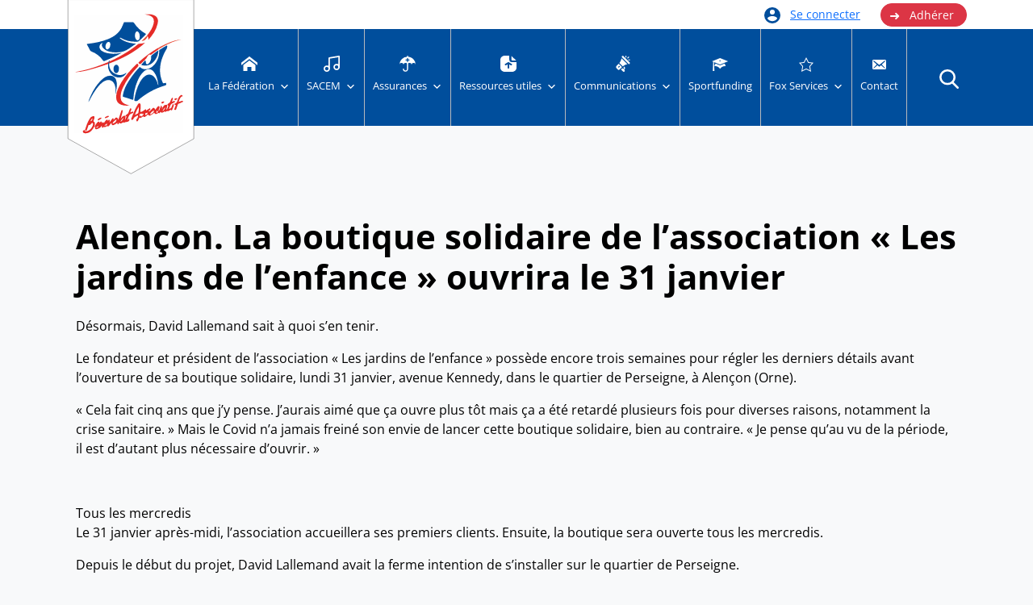

--- FILE ---
content_type: text/html; charset=UTF-8
request_url: https://www.benevolat.org/alencon-la-boutique-solidaire-de-lassociation-les-jardins-de-lenfance-ouvrira-le-31-janvier/
body_size: 19418
content:
<!doctype html>
<html lang="fr">
  <head>
    <!-- Google Tag Manager -->
<script>(function(w,d,s,l,i){w[l]=w[l]||[];w[l].push({'gtm.start':
new Date().getTime(),event:'gtm.js'});var f=d.getElementsByTagName(s)[0],
j=d.createElement(s),dl=l!='dataLayer'?'&l='+l:'';j.async=true;j.src=
'https://www.googletagmanager.com/gtm.js?id='+i+dl;f.parentNode.insertBefore(j,f);
})(window,document,'script','dataLayer','GTM-M2JDVJK');</script>
<!-- End Google Tag Manager -->
    <meta charset="utf-8">
    <meta name="viewport" content="width=device-width, initial-scale=1">
    <title>Alençon. La boutique solidaire de l&rsquo;association « Les jardins de l&rsquo;enfance » ouvrira le 31 janvier | FFBA</title>
    <link href="https://cdn.jsdelivr.net/npm/bootstrap@5.3.0-alpha1/dist/css/bootstrap.min.css" rel="stylesheet" integrity="sha384-GLhlTQ8iRABdZLl6O3oVMWSktQOp6b7In1Zl3/Jr59b6EGGoI1aFkw7cmDA6j6gD" crossorigin="anonymous">
    <link rel="stylesheet" href="https://cdn.jsdelivr.net/npm/bootstrap-print-css/css/bootstrap-print.min.css" media="print">
    <title>Alençon. La boutique solidaire de l’association « Les jardins de l’enfance » ouvrira le 31 janvier - FFBA</title>

		<!-- All in One SEO 4.9.3 - aioseo.com -->
	<meta name="description" content="Désormais, David Lallemand sait à quoi s’en tenir. Le fondateur et président de l’association « Les jardins de l’enfance » possède encore trois semaines pour régler les derniers détails avant l’ouverture de sa boutique solidaire, lundi 31 janvier, avenue Kennedy, dans le quartier de Perseigne, à Alençon (Orne). « Cela fait cinq ans que j’y" />
	<meta name="robots" content="max-image-preview:large" />
	<meta name="author" content="Kardham Digital"/>
	<link rel="canonical" href="https://www.benevolat.org/alencon-la-boutique-solidaire-de-lassociation-les-jardins-de-lenfance-ouvrira-le-31-janvier/" />
	<meta name="generator" content="All in One SEO (AIOSEO) 4.9.3" />
		<meta property="og:locale" content="fr_FR" />
		<meta property="og:site_name" content="FFBA -" />
		<meta property="og:type" content="article" />
		<meta property="og:title" content="Alençon. La boutique solidaire de l’association « Les jardins de l’enfance » ouvrira le 31 janvier - FFBA" />
		<meta property="og:description" content="Désormais, David Lallemand sait à quoi s’en tenir. Le fondateur et président de l’association « Les jardins de l’enfance » possède encore trois semaines pour régler les derniers détails avant l’ouverture de sa boutique solidaire, lundi 31 janvier, avenue Kennedy, dans le quartier de Perseigne, à Alençon (Orne). « Cela fait cinq ans que j’y" />
		<meta property="og:url" content="https://www.benevolat.org/alencon-la-boutique-solidaire-de-lassociation-les-jardins-de-lenfance-ouvrira-le-31-janvier/" />
		<meta property="article:published_time" content="2022-01-12T13:43:13+00:00" />
		<meta property="article:modified_time" content="2022-01-12T13:43:13+00:00" />
		<meta property="article:publisher" content="https://www.facebook.com/benevolat.associatif.org" />
		<meta name="twitter:card" content="summary_large_image" />
		<meta name="twitter:title" content="Alençon. La boutique solidaire de l’association « Les jardins de l’enfance » ouvrira le 31 janvier - FFBA" />
		<meta name="twitter:description" content="Désormais, David Lallemand sait à quoi s’en tenir. Le fondateur et président de l’association « Les jardins de l’enfance » possède encore trois semaines pour régler les derniers détails avant l’ouverture de sa boutique solidaire, lundi 31 janvier, avenue Kennedy, dans le quartier de Perseigne, à Alençon (Orne). « Cela fait cinq ans que j’y" />
		<script type="application/ld+json" class="aioseo-schema">
			{"@context":"https:\/\/schema.org","@graph":[{"@type":"BlogPosting","@id":"https:\/\/www.benevolat.org\/alencon-la-boutique-solidaire-de-lassociation-les-jardins-de-lenfance-ouvrira-le-31-janvier\/#blogposting","name":"Alen\u00e7on. La boutique solidaire de l\u2019association \u00ab Les jardins de l\u2019enfance \u00bb ouvrira le 31 janvier - FFBA","headline":"Alen\u00e7on. La boutique solidaire de l&rsquo;association \u00ab\u00a0Les jardins de l&rsquo;enfance\u00a0\u00bb ouvrira le 31 janvier","author":{"@id":"https:\/\/www.benevolat.org\/author\/kardham\/#author"},"publisher":{"@id":"https:\/\/www.benevolat.org\/#organization"},"image":{"@type":"ImageObject","url":"https:\/\/www.benevolat.org\/wp-content\/uploads\/2025\/02\/logo-FFBA.svg","@id":"https:\/\/www.benevolat.org\/#articleImage"},"datePublished":"2022-01-12T14:43:13+00:00","dateModified":"2022-01-12T14:43:13+00:00","inLanguage":"fr-FR","mainEntityOfPage":{"@id":"https:\/\/www.benevolat.org\/alencon-la-boutique-solidaire-de-lassociation-les-jardins-de-lenfance-ouvrira-le-31-janvier\/#webpage"},"isPartOf":{"@id":"https:\/\/www.benevolat.org\/alencon-la-boutique-solidaire-de-lassociation-les-jardins-de-lenfance-ouvrira-le-31-janvier\/#webpage"},"articleSection":"Contenu Fox Asso"},{"@type":"BreadcrumbList","@id":"https:\/\/www.benevolat.org\/alencon-la-boutique-solidaire-de-lassociation-les-jardins-de-lenfance-ouvrira-le-31-janvier\/#breadcrumblist","itemListElement":[{"@type":"ListItem","@id":"https:\/\/www.benevolat.org#listItem","position":1,"name":"Home","item":"https:\/\/www.benevolat.org","nextItem":{"@type":"ListItem","@id":"https:\/\/www.benevolat.org\/category\/contenu-fox-asso\/#listItem","name":"Contenu Fox Asso"}},{"@type":"ListItem","@id":"https:\/\/www.benevolat.org\/category\/contenu-fox-asso\/#listItem","position":2,"name":"Contenu Fox Asso","item":"https:\/\/www.benevolat.org\/category\/contenu-fox-asso\/","nextItem":{"@type":"ListItem","@id":"https:\/\/www.benevolat.org\/alencon-la-boutique-solidaire-de-lassociation-les-jardins-de-lenfance-ouvrira-le-31-janvier\/#listItem","name":"Alen\u00e7on. La boutique solidaire de l&rsquo;association \u00ab\u00a0Les jardins de l&rsquo;enfance\u00a0\u00bb ouvrira le 31 janvier"},"previousItem":{"@type":"ListItem","@id":"https:\/\/www.benevolat.org#listItem","name":"Home"}},{"@type":"ListItem","@id":"https:\/\/www.benevolat.org\/alencon-la-boutique-solidaire-de-lassociation-les-jardins-de-lenfance-ouvrira-le-31-janvier\/#listItem","position":3,"name":"Alen\u00e7on. La boutique solidaire de l&rsquo;association \u00ab\u00a0Les jardins de l&rsquo;enfance\u00a0\u00bb ouvrira le 31 janvier","previousItem":{"@type":"ListItem","@id":"https:\/\/www.benevolat.org\/category\/contenu-fox-asso\/#listItem","name":"Contenu Fox Asso"}}]},{"@type":"Organization","@id":"https:\/\/www.benevolat.org\/#organization","name":"FFBA","url":"https:\/\/www.benevolat.org\/","telephone":"+33389433644","logo":{"@type":"ImageObject","url":"https:\/\/www.benevolat.org\/wp-content\/uploads\/2025\/02\/logo-FFBA.svg","@id":"https:\/\/www.benevolat.org\/alencon-la-boutique-solidaire-de-lassociation-les-jardins-de-lenfance-ouvrira-le-31-janvier\/#organizationLogo"},"image":{"@id":"https:\/\/www.benevolat.org\/alencon-la-boutique-solidaire-de-lassociation-les-jardins-de-lenfance-ouvrira-le-31-janvier\/#organizationLogo"},"sameAs":["https:\/\/www.facebook.com\/benevolat.associatif.org","https:\/\/www.instagram.com\/federationfrancaisedubenevolat\/"]},{"@type":"Person","@id":"https:\/\/www.benevolat.org\/author\/kardham\/#author","url":"https:\/\/www.benevolat.org\/author\/kardham\/","name":"Kardham Digital","image":{"@type":"ImageObject","@id":"https:\/\/www.benevolat.org\/alencon-la-boutique-solidaire-de-lassociation-les-jardins-de-lenfance-ouvrira-le-31-janvier\/#authorImage","url":"https:\/\/secure.gravatar.com\/avatar\/41c45bb0482c45ac21ce2b658a5de91de830fc6596cd7cbb60a819c7fef451b4?s=96&d=mm&r=g","width":96,"height":96,"caption":"Kardham Digital"}},{"@type":"WebPage","@id":"https:\/\/www.benevolat.org\/alencon-la-boutique-solidaire-de-lassociation-les-jardins-de-lenfance-ouvrira-le-31-janvier\/#webpage","url":"https:\/\/www.benevolat.org\/alencon-la-boutique-solidaire-de-lassociation-les-jardins-de-lenfance-ouvrira-le-31-janvier\/","name":"Alen\u00e7on. La boutique solidaire de l\u2019association \u00ab Les jardins de l\u2019enfance \u00bb ouvrira le 31 janvier - FFBA","description":"D\u00e9sormais, David Lallemand sait \u00e0 quoi s\u2019en tenir. Le fondateur et pr\u00e9sident de l\u2019association \u00ab Les jardins de l\u2019enfance \u00bb poss\u00e8de encore trois semaines pour r\u00e9gler les derniers d\u00e9tails avant l\u2019ouverture de sa boutique solidaire, lundi 31 janvier, avenue Kennedy, dans le quartier de Perseigne, \u00e0 Alen\u00e7on (Orne). \u00ab Cela fait cinq ans que j\u2019y","inLanguage":"fr-FR","isPartOf":{"@id":"https:\/\/www.benevolat.org\/#website"},"breadcrumb":{"@id":"https:\/\/www.benevolat.org\/alencon-la-boutique-solidaire-de-lassociation-les-jardins-de-lenfance-ouvrira-le-31-janvier\/#breadcrumblist"},"author":{"@id":"https:\/\/www.benevolat.org\/author\/kardham\/#author"},"creator":{"@id":"https:\/\/www.benevolat.org\/author\/kardham\/#author"},"datePublished":"2022-01-12T14:43:13+00:00","dateModified":"2022-01-12T14:43:13+00:00"},{"@type":"WebSite","@id":"https:\/\/www.benevolat.org\/#website","url":"https:\/\/www.benevolat.org\/","name":"Site FFBA v3","inLanguage":"fr-FR","publisher":{"@id":"https:\/\/www.benevolat.org\/#organization"}}]}
		</script>
		<!-- All in One SEO -->

<link rel='dns-prefetch' href='//js.stripe.com' />
<link rel='dns-prefetch' href='//checkout.stripe.com' />
<link rel="alternate" type="application/rss+xml" title="FFBA &raquo; Flux" href="https://www.benevolat.org/feed/" />
<link rel="alternate" type="application/rss+xml" title="FFBA &raquo; Flux des commentaires" href="https://www.benevolat.org/comments/feed/" />
<script id="wpp-js" src="https://www.benevolat.org/wp-content/plugins/wordpress-popular-posts/assets/js/wpp.min.js?ver=7.3.6" data-sampling="1" data-sampling-rate="100" data-api-url="https://www.benevolat.org/wp-json/wordpress-popular-posts" data-post-id="2852" data-token="3621d1b3cb" data-lang="0" data-debug="0"></script>
<style type="text/css">.brave_popup{display:none}</style><script data-no-optimize="1"> var brave_popup_data = {}; var bravepop_emailValidation=false; var brave_popup_videos = {};  var brave_popup_formData = {};var brave_popup_adminUser = false; var brave_popup_pageInfo = {"type":"single","pageID":2852,"singleType":"post"};  var bravepop_emailSuggestions={};</script><link rel="alternate" title="oEmbed (JSON)" type="application/json+oembed" href="https://www.benevolat.org/wp-json/oembed/1.0/embed?url=https%3A%2F%2Fwww.benevolat.org%2Falencon-la-boutique-solidaire-de-lassociation-les-jardins-de-lenfance-ouvrira-le-31-janvier%2F" />
<link rel="alternate" title="oEmbed (XML)" type="text/xml+oembed" href="https://www.benevolat.org/wp-json/oembed/1.0/embed?url=https%3A%2F%2Fwww.benevolat.org%2Falencon-la-boutique-solidaire-de-lassociation-les-jardins-de-lenfance-ouvrira-le-31-janvier%2F&#038;format=xml" />
		<!-- This site uses the Google Analytics by MonsterInsights plugin v9.11.1 - Using Analytics tracking - https://www.monsterinsights.com/ -->
		<!-- Remarque : MonsterInsights n’est actuellement pas configuré sur ce site. Le propriétaire doit authentifier son compte Google Analytics dans les réglages de MonsterInsights.  -->
					<!-- No tracking code set -->
				<!-- / Google Analytics by MonsterInsights -->
		<style id='wp-img-auto-sizes-contain-inline-css'>
img:is([sizes=auto i],[sizes^="auto," i]){contain-intrinsic-size:3000px 1500px}
/*# sourceURL=wp-img-auto-sizes-contain-inline-css */
</style>
<link rel='stylesheet' id='formidable-css' href='https://www.benevolat.org/wp-content/plugins/formidable/css/formidableforms.css?ver=1132127' media='all' />
<style id='wp-emoji-styles-inline-css'>

	img.wp-smiley, img.emoji {
		display: inline !important;
		border: none !important;
		box-shadow: none !important;
		height: 1em !important;
		width: 1em !important;
		margin: 0 0.07em !important;
		vertical-align: -0.1em !important;
		background: none !important;
		padding: 0 !important;
	}
/*# sourceURL=wp-emoji-styles-inline-css */
</style>
<style id='wp-block-library-inline-css'>
:root{--wp-block-synced-color:#7a00df;--wp-block-synced-color--rgb:122,0,223;--wp-bound-block-color:var(--wp-block-synced-color);--wp-editor-canvas-background:#ddd;--wp-admin-theme-color:#007cba;--wp-admin-theme-color--rgb:0,124,186;--wp-admin-theme-color-darker-10:#006ba1;--wp-admin-theme-color-darker-10--rgb:0,107,160.5;--wp-admin-theme-color-darker-20:#005a87;--wp-admin-theme-color-darker-20--rgb:0,90,135;--wp-admin-border-width-focus:2px}@media (min-resolution:192dpi){:root{--wp-admin-border-width-focus:1.5px}}.wp-element-button{cursor:pointer}:root .has-very-light-gray-background-color{background-color:#eee}:root .has-very-dark-gray-background-color{background-color:#313131}:root .has-very-light-gray-color{color:#eee}:root .has-very-dark-gray-color{color:#313131}:root .has-vivid-green-cyan-to-vivid-cyan-blue-gradient-background{background:linear-gradient(135deg,#00d084,#0693e3)}:root .has-purple-crush-gradient-background{background:linear-gradient(135deg,#34e2e4,#4721fb 50%,#ab1dfe)}:root .has-hazy-dawn-gradient-background{background:linear-gradient(135deg,#faaca8,#dad0ec)}:root .has-subdued-olive-gradient-background{background:linear-gradient(135deg,#fafae1,#67a671)}:root .has-atomic-cream-gradient-background{background:linear-gradient(135deg,#fdd79a,#004a59)}:root .has-nightshade-gradient-background{background:linear-gradient(135deg,#330968,#31cdcf)}:root .has-midnight-gradient-background{background:linear-gradient(135deg,#020381,#2874fc)}:root{--wp--preset--font-size--normal:16px;--wp--preset--font-size--huge:42px}.has-regular-font-size{font-size:1em}.has-larger-font-size{font-size:2.625em}.has-normal-font-size{font-size:var(--wp--preset--font-size--normal)}.has-huge-font-size{font-size:var(--wp--preset--font-size--huge)}.has-text-align-center{text-align:center}.has-text-align-left{text-align:left}.has-text-align-right{text-align:right}.has-fit-text{white-space:nowrap!important}#end-resizable-editor-section{display:none}.aligncenter{clear:both}.items-justified-left{justify-content:flex-start}.items-justified-center{justify-content:center}.items-justified-right{justify-content:flex-end}.items-justified-space-between{justify-content:space-between}.screen-reader-text{border:0;clip-path:inset(50%);height:1px;margin:-1px;overflow:hidden;padding:0;position:absolute;width:1px;word-wrap:normal!important}.screen-reader-text:focus{background-color:#ddd;clip-path:none;color:#444;display:block;font-size:1em;height:auto;left:5px;line-height:normal;padding:15px 23px 14px;text-decoration:none;top:5px;width:auto;z-index:100000}html :where(.has-border-color){border-style:solid}html :where([style*=border-top-color]){border-top-style:solid}html :where([style*=border-right-color]){border-right-style:solid}html :where([style*=border-bottom-color]){border-bottom-style:solid}html :where([style*=border-left-color]){border-left-style:solid}html :where([style*=border-width]){border-style:solid}html :where([style*=border-top-width]){border-top-style:solid}html :where([style*=border-right-width]){border-right-style:solid}html :where([style*=border-bottom-width]){border-bottom-style:solid}html :where([style*=border-left-width]){border-left-style:solid}html :where(img[class*=wp-image-]){height:auto;max-width:100%}:where(figure){margin:0 0 1em}html :where(.is-position-sticky){--wp-admin--admin-bar--position-offset:var(--wp-admin--admin-bar--height,0px)}@media screen and (max-width:600px){html :where(.is-position-sticky){--wp-admin--admin-bar--position-offset:0px}}

/*# sourceURL=wp-block-library-inline-css */
</style><style id='global-styles-inline-css'>
:root{--wp--preset--aspect-ratio--square: 1;--wp--preset--aspect-ratio--4-3: 4/3;--wp--preset--aspect-ratio--3-4: 3/4;--wp--preset--aspect-ratio--3-2: 3/2;--wp--preset--aspect-ratio--2-3: 2/3;--wp--preset--aspect-ratio--16-9: 16/9;--wp--preset--aspect-ratio--9-16: 9/16;--wp--preset--color--black: #000000;--wp--preset--color--cyan-bluish-gray: #abb8c3;--wp--preset--color--white: #ffffff;--wp--preset--color--pale-pink: #f78da7;--wp--preset--color--vivid-red: #cf2e2e;--wp--preset--color--luminous-vivid-orange: #ff6900;--wp--preset--color--luminous-vivid-amber: #fcb900;--wp--preset--color--light-green-cyan: #7bdcb5;--wp--preset--color--vivid-green-cyan: #00d084;--wp--preset--color--pale-cyan-blue: #8ed1fc;--wp--preset--color--vivid-cyan-blue: #0693e3;--wp--preset--color--vivid-purple: #9b51e0;--wp--preset--color--accent: #cd2653;--wp--preset--color--primary: #000000;--wp--preset--color--secondary: #6d6d6d;--wp--preset--color--subtle-background: #dcd7ca;--wp--preset--color--background: #f5efe0;--wp--preset--gradient--vivid-cyan-blue-to-vivid-purple: linear-gradient(135deg,rgb(6,147,227) 0%,rgb(155,81,224) 100%);--wp--preset--gradient--light-green-cyan-to-vivid-green-cyan: linear-gradient(135deg,rgb(122,220,180) 0%,rgb(0,208,130) 100%);--wp--preset--gradient--luminous-vivid-amber-to-luminous-vivid-orange: linear-gradient(135deg,rgb(252,185,0) 0%,rgb(255,105,0) 100%);--wp--preset--gradient--luminous-vivid-orange-to-vivid-red: linear-gradient(135deg,rgb(255,105,0) 0%,rgb(207,46,46) 100%);--wp--preset--gradient--very-light-gray-to-cyan-bluish-gray: linear-gradient(135deg,rgb(238,238,238) 0%,rgb(169,184,195) 100%);--wp--preset--gradient--cool-to-warm-spectrum: linear-gradient(135deg,rgb(74,234,220) 0%,rgb(151,120,209) 20%,rgb(207,42,186) 40%,rgb(238,44,130) 60%,rgb(251,105,98) 80%,rgb(254,248,76) 100%);--wp--preset--gradient--blush-light-purple: linear-gradient(135deg,rgb(255,206,236) 0%,rgb(152,150,240) 100%);--wp--preset--gradient--blush-bordeaux: linear-gradient(135deg,rgb(254,205,165) 0%,rgb(254,45,45) 50%,rgb(107,0,62) 100%);--wp--preset--gradient--luminous-dusk: linear-gradient(135deg,rgb(255,203,112) 0%,rgb(199,81,192) 50%,rgb(65,88,208) 100%);--wp--preset--gradient--pale-ocean: linear-gradient(135deg,rgb(255,245,203) 0%,rgb(182,227,212) 50%,rgb(51,167,181) 100%);--wp--preset--gradient--electric-grass: linear-gradient(135deg,rgb(202,248,128) 0%,rgb(113,206,126) 100%);--wp--preset--gradient--midnight: linear-gradient(135deg,rgb(2,3,129) 0%,rgb(40,116,252) 100%);--wp--preset--font-size--small: 18px;--wp--preset--font-size--medium: 20px;--wp--preset--font-size--large: 26.25px;--wp--preset--font-size--x-large: 42px;--wp--preset--font-size--normal: 21px;--wp--preset--font-size--larger: 32px;--wp--preset--spacing--20: 0.44rem;--wp--preset--spacing--30: 0.67rem;--wp--preset--spacing--40: 1rem;--wp--preset--spacing--50: 1.5rem;--wp--preset--spacing--60: 2.25rem;--wp--preset--spacing--70: 3.38rem;--wp--preset--spacing--80: 5.06rem;--wp--preset--shadow--natural: 6px 6px 9px rgba(0, 0, 0, 0.2);--wp--preset--shadow--deep: 12px 12px 50px rgba(0, 0, 0, 0.4);--wp--preset--shadow--sharp: 6px 6px 0px rgba(0, 0, 0, 0.2);--wp--preset--shadow--outlined: 6px 6px 0px -3px rgb(255, 255, 255), 6px 6px rgb(0, 0, 0);--wp--preset--shadow--crisp: 6px 6px 0px rgb(0, 0, 0);}:where(.is-layout-flex){gap: 0.5em;}:where(.is-layout-grid){gap: 0.5em;}body .is-layout-flex{display: flex;}.is-layout-flex{flex-wrap: wrap;align-items: center;}.is-layout-flex > :is(*, div){margin: 0;}body .is-layout-grid{display: grid;}.is-layout-grid > :is(*, div){margin: 0;}:where(.wp-block-columns.is-layout-flex){gap: 2em;}:where(.wp-block-columns.is-layout-grid){gap: 2em;}:where(.wp-block-post-template.is-layout-flex){gap: 1.25em;}:where(.wp-block-post-template.is-layout-grid){gap: 1.25em;}.has-black-color{color: var(--wp--preset--color--black) !important;}.has-cyan-bluish-gray-color{color: var(--wp--preset--color--cyan-bluish-gray) !important;}.has-white-color{color: var(--wp--preset--color--white) !important;}.has-pale-pink-color{color: var(--wp--preset--color--pale-pink) !important;}.has-vivid-red-color{color: var(--wp--preset--color--vivid-red) !important;}.has-luminous-vivid-orange-color{color: var(--wp--preset--color--luminous-vivid-orange) !important;}.has-luminous-vivid-amber-color{color: var(--wp--preset--color--luminous-vivid-amber) !important;}.has-light-green-cyan-color{color: var(--wp--preset--color--light-green-cyan) !important;}.has-vivid-green-cyan-color{color: var(--wp--preset--color--vivid-green-cyan) !important;}.has-pale-cyan-blue-color{color: var(--wp--preset--color--pale-cyan-blue) !important;}.has-vivid-cyan-blue-color{color: var(--wp--preset--color--vivid-cyan-blue) !important;}.has-vivid-purple-color{color: var(--wp--preset--color--vivid-purple) !important;}.has-black-background-color{background-color: var(--wp--preset--color--black) !important;}.has-cyan-bluish-gray-background-color{background-color: var(--wp--preset--color--cyan-bluish-gray) !important;}.has-white-background-color{background-color: var(--wp--preset--color--white) !important;}.has-pale-pink-background-color{background-color: var(--wp--preset--color--pale-pink) !important;}.has-vivid-red-background-color{background-color: var(--wp--preset--color--vivid-red) !important;}.has-luminous-vivid-orange-background-color{background-color: var(--wp--preset--color--luminous-vivid-orange) !important;}.has-luminous-vivid-amber-background-color{background-color: var(--wp--preset--color--luminous-vivid-amber) !important;}.has-light-green-cyan-background-color{background-color: var(--wp--preset--color--light-green-cyan) !important;}.has-vivid-green-cyan-background-color{background-color: var(--wp--preset--color--vivid-green-cyan) !important;}.has-pale-cyan-blue-background-color{background-color: var(--wp--preset--color--pale-cyan-blue) !important;}.has-vivid-cyan-blue-background-color{background-color: var(--wp--preset--color--vivid-cyan-blue) !important;}.has-vivid-purple-background-color{background-color: var(--wp--preset--color--vivid-purple) !important;}.has-black-border-color{border-color: var(--wp--preset--color--black) !important;}.has-cyan-bluish-gray-border-color{border-color: var(--wp--preset--color--cyan-bluish-gray) !important;}.has-white-border-color{border-color: var(--wp--preset--color--white) !important;}.has-pale-pink-border-color{border-color: var(--wp--preset--color--pale-pink) !important;}.has-vivid-red-border-color{border-color: var(--wp--preset--color--vivid-red) !important;}.has-luminous-vivid-orange-border-color{border-color: var(--wp--preset--color--luminous-vivid-orange) !important;}.has-luminous-vivid-amber-border-color{border-color: var(--wp--preset--color--luminous-vivid-amber) !important;}.has-light-green-cyan-border-color{border-color: var(--wp--preset--color--light-green-cyan) !important;}.has-vivid-green-cyan-border-color{border-color: var(--wp--preset--color--vivid-green-cyan) !important;}.has-pale-cyan-blue-border-color{border-color: var(--wp--preset--color--pale-cyan-blue) !important;}.has-vivid-cyan-blue-border-color{border-color: var(--wp--preset--color--vivid-cyan-blue) !important;}.has-vivid-purple-border-color{border-color: var(--wp--preset--color--vivid-purple) !important;}.has-vivid-cyan-blue-to-vivid-purple-gradient-background{background: var(--wp--preset--gradient--vivid-cyan-blue-to-vivid-purple) !important;}.has-light-green-cyan-to-vivid-green-cyan-gradient-background{background: var(--wp--preset--gradient--light-green-cyan-to-vivid-green-cyan) !important;}.has-luminous-vivid-amber-to-luminous-vivid-orange-gradient-background{background: var(--wp--preset--gradient--luminous-vivid-amber-to-luminous-vivid-orange) !important;}.has-luminous-vivid-orange-to-vivid-red-gradient-background{background: var(--wp--preset--gradient--luminous-vivid-orange-to-vivid-red) !important;}.has-very-light-gray-to-cyan-bluish-gray-gradient-background{background: var(--wp--preset--gradient--very-light-gray-to-cyan-bluish-gray) !important;}.has-cool-to-warm-spectrum-gradient-background{background: var(--wp--preset--gradient--cool-to-warm-spectrum) !important;}.has-blush-light-purple-gradient-background{background: var(--wp--preset--gradient--blush-light-purple) !important;}.has-blush-bordeaux-gradient-background{background: var(--wp--preset--gradient--blush-bordeaux) !important;}.has-luminous-dusk-gradient-background{background: var(--wp--preset--gradient--luminous-dusk) !important;}.has-pale-ocean-gradient-background{background: var(--wp--preset--gradient--pale-ocean) !important;}.has-electric-grass-gradient-background{background: var(--wp--preset--gradient--electric-grass) !important;}.has-midnight-gradient-background{background: var(--wp--preset--gradient--midnight) !important;}.has-small-font-size{font-size: var(--wp--preset--font-size--small) !important;}.has-medium-font-size{font-size: var(--wp--preset--font-size--medium) !important;}.has-large-font-size{font-size: var(--wp--preset--font-size--large) !important;}.has-x-large-font-size{font-size: var(--wp--preset--font-size--x-large) !important;}
/*# sourceURL=global-styles-inline-css */
</style>

<style id='classic-theme-styles-inline-css'>
/*! This file is auto-generated */
.wp-block-button__link{color:#fff;background-color:#32373c;border-radius:9999px;box-shadow:none;text-decoration:none;padding:calc(.667em + 2px) calc(1.333em + 2px);font-size:1.125em}.wp-block-file__button{background:#32373c;color:#fff;text-decoration:none}
/*# sourceURL=/wp-includes/css/classic-themes.min.css */
</style>
<link rel='stylesheet' id='list-last-changes-css' href='https://www.benevolat.org/wp-content/plugins/list-last-changes/css/list-last-changes.css?ver=6.9' media='all' />
<link rel='stylesheet' id='stripe-checkout-button-css' href='https://checkout.stripe.com/v3/checkout/button.css' media='all' />
<link rel='stylesheet' id='simpay-public-css' href='https://www.benevolat.org/wp-content/plugins/wp-simple-pay-pro-3/includes/core/assets/css/simpay-public.min.css?ver=4.16.1' media='all' />
<link rel='stylesheet' id='simpay-public-pro-css' href='https://www.benevolat.org/wp-content/plugins/wp-simple-pay-pro-3/includes/pro/assets/css/simpay-public-pro.min.css?ver=4.16.1' media='all' />
<link rel='stylesheet' id='megamenu-css' href='https://www.benevolat.org/wp-content/uploads/maxmegamenu/style.css?ver=71e273' media='all' />
<link rel='stylesheet' id='dashicons-css' href='https://www.benevolat.org/wp-includes/css/dashicons.min.css?ver=6.9' media='all' />
<link rel='stylesheet' id='megamenu-genericons-css' href='https://www.benevolat.org/wp-content/plugins/megamenu-pro/icons/genericons/genericons/genericons.css?ver=2.4.2' media='all' />
<link rel='stylesheet' id='megamenu-fontawesome6-css' href='https://www.benevolat.org/wp-content/plugins/megamenu-pro/icons/fontawesome6/css/all.min.css?ver=2.4.2' media='all' />
<link rel='stylesheet' id='wordpress-popular-posts-css-css' href='https://www.benevolat.org/wp-content/plugins/wordpress-popular-posts/assets/css/wpp.css?ver=7.3.6' media='all' />
<link rel='stylesheet' id='twentytwenty-style-css' href='https://www.benevolat.org/wp-content/themes/scheremala/style.css?ver=1.0' media='all' />
<style id='twentytwenty-style-inline-css'>
.color-accent,.color-accent-hover:hover,.color-accent-hover:focus,:root .has-accent-color,.has-drop-cap:not(:focus):first-letter,.wp-block-button.is-style-outline,a { color: #cd2653; }blockquote,.border-color-accent,.border-color-accent-hover:hover,.border-color-accent-hover:focus { border-color: #cd2653; }button,.button,.faux-button,.wp-block-button__link,.wp-block-file .wp-block-file__button,input[type="button"],input[type="reset"],input[type="submit"],.bg-accent,.bg-accent-hover:hover,.bg-accent-hover:focus,:root .has-accent-background-color,.comment-reply-link { background-color: #cd2653; }.fill-children-accent,.fill-children-accent * { fill: #cd2653; }body,.entry-title a,:root .has-primary-color { color: #000000; }:root .has-primary-background-color { background-color: #000000; }cite,figcaption,.wp-caption-text,.post-meta,.entry-content .wp-block-archives li,.entry-content .wp-block-categories li,.entry-content .wp-block-latest-posts li,.wp-block-latest-comments__comment-date,.wp-block-latest-posts__post-date,.wp-block-embed figcaption,.wp-block-image figcaption,.wp-block-pullquote cite,.comment-metadata,.comment-respond .comment-notes,.comment-respond .logged-in-as,.pagination .dots,.entry-content hr:not(.has-background),hr.styled-separator,:root .has-secondary-color { color: #6d6d6d; }:root .has-secondary-background-color { background-color: #6d6d6d; }pre,fieldset,input,textarea,table,table *,hr { border-color: #dcd7ca; }caption,code,code,kbd,samp,.wp-block-table.is-style-stripes tbody tr:nth-child(odd),:root .has-subtle-background-background-color { background-color: #dcd7ca; }.wp-block-table.is-style-stripes { border-bottom-color: #dcd7ca; }.wp-block-latest-posts.is-grid li { border-top-color: #dcd7ca; }:root .has-subtle-background-color { color: #dcd7ca; }body:not(.overlay-header) .primary-menu > li > a,body:not(.overlay-header) .primary-menu > li > .icon,.modal-menu a,.footer-menu a, .footer-widgets a,#site-footer .wp-block-button.is-style-outline,.wp-block-pullquote:before,.singular:not(.overlay-header) .entry-header a,.archive-header a,.header-footer-group .color-accent,.header-footer-group .color-accent-hover:hover { color: #cd2653; }.social-icons a,#site-footer button:not(.toggle),#site-footer .button,#site-footer .faux-button,#site-footer .wp-block-button__link,#site-footer .wp-block-file__button,#site-footer input[type="button"],#site-footer input[type="reset"],#site-footer input[type="submit"] { background-color: #cd2653; }.header-footer-group,body:not(.overlay-header) #site-header .toggle,.menu-modal .toggle { color: #000000; }body:not(.overlay-header) .primary-menu ul { background-color: #000000; }body:not(.overlay-header) .primary-menu > li > ul:after { border-bottom-color: #000000; }body:not(.overlay-header) .primary-menu ul ul:after { border-left-color: #000000; }.site-description,body:not(.overlay-header) .toggle-inner .toggle-text,.widget .post-date,.widget .rss-date,.widget_archive li,.widget_categories li,.widget cite,.widget_pages li,.widget_meta li,.widget_nav_menu li,.powered-by-wordpress,.to-the-top,.singular .entry-header .post-meta,.singular:not(.overlay-header) .entry-header .post-meta a { color: #6d6d6d; }.header-footer-group pre,.header-footer-group fieldset,.header-footer-group input,.header-footer-group textarea,.header-footer-group table,.header-footer-group table *,.footer-nav-widgets-wrapper,#site-footer,.menu-modal nav *,.footer-widgets-outer-wrapper,.footer-top { border-color: #dcd7ca; }.header-footer-group table caption,body:not(.overlay-header) .header-inner .toggle-wrapper::before { background-color: #dcd7ca; }
/*# sourceURL=twentytwenty-style-inline-css */
</style>
<link rel='stylesheet' id='twentytwenty-print-style-css' href='https://www.benevolat.org/wp-content/themes/scheremala/print.css?ver=1.0' media='print' />
<script src="https://www.benevolat.org/wp-includes/js/jquery/jquery.min.js?ver=3.7.1" id="jquery-core-js"></script>
<script src="https://www.benevolat.org/wp-includes/js/jquery/jquery-migrate.min.js?ver=3.4.1" id="jquery-migrate-js"></script>
<script src="https://www.benevolat.org/wp-content/themes/scheremala/assets/js/index.js?ver=1.0" id="twentytwenty-js-js" async></script>
<link rel="https://api.w.org/" href="https://www.benevolat.org/wp-json/" /><link rel="alternate" title="JSON" type="application/json" href="https://www.benevolat.org/wp-json/wp/v2/posts/2852" /><link rel="EditURI" type="application/rsd+xml" title="RSD" href="https://www.benevolat.org/xmlrpc.php?rsd" />
<meta name="generator" content="WordPress 6.9" />
<link rel='shortlink' href='https://www.benevolat.org/?p=2852' />
<meta name="viewport" content="width=device-width, minimum-scale=1" /><script>document.documentElement.className += " js";</script>
            <style id="wpp-loading-animation-styles">@-webkit-keyframes bgslide{from{background-position-x:0}to{background-position-x:-200%}}@keyframes bgslide{from{background-position-x:0}to{background-position-x:-200%}}.wpp-widget-block-placeholder,.wpp-shortcode-placeholder{margin:0 auto;width:60px;height:3px;background:#dd3737;background:linear-gradient(90deg,#dd3737 0%,#571313 10%,#dd3737 100%);background-size:200% auto;border-radius:3px;-webkit-animation:bgslide 1s infinite linear;animation:bgslide 1s infinite linear}</style>
            	<script>document.documentElement.className = document.documentElement.className.replace( 'no-js', 'js' );</script>
	<style type="text/css">/** Mega Menu CSS: fs **/</style>
     
    <!-- <link rel="stylesheet" href="https://www.benevolat.org/wp-content/themes/scheremala/style.css"> -->
    <!-- <link rel="stylesheet" media="screen and (min-width: 701px) and (max-width: 1150px)" href="https://www.benevolat.org/wp-content/themes/scheremala/style-tablette.css"> -->
    <link rel="stylesheet" media="screen and (min-width: 200px) and (max-width: 700px)" href="https://www.benevolat.org/wp-content/themes/scheremala/style-mobile.css">
    <style media="print">
        body {
            font-family: "Times New Roman", serif !important;
        }
    </style>
    <link rel='stylesheet' id='bravepop_front_css-css' href='https://www.benevolat.org/wp-content/plugins/brave-popup-builder/assets/css/frontend.min.css?ver=6.9' media='all' />
</head>
<body class="bg-light">
    <!-- Google Tag Manager (noscript) -->
<noscript><iframe src="https://www.googletagmanager.com/ns.html?id=GTM-M2JDVJK" height="0" width="0" style="display:none;visibility:hidden"></iframe></noscript>
<!-- End Google Tag Manager (noscript) -->
   
  <div class="arti text-end ">
	<div class="container">			 
		<div class=" text-end d-md-block d-none">
			<a type="button" class="btn me-2 text-primary" href="https://dossier.benevolat.org/">
				<img src="https://www.benevolat.org/wp-content/themes/scheremala/images/bouton-de-compte-rond-avec-lutilisateur-a-linterieur.svg" class="me-2">
				<span>Se connecter</span>
			</a>
			<a type="button" class="btn btn-danger rounded-5 py-0 my-auto"href="/adherez">
			   <i>➜</i> Adhérer
			</a>
		</div>
	 </div>
  </div>



<!-- site-header-->
<header class="site-header d-print-none">

									
        <nav id="menu-site" class="navbar navbar-expand-md mx-auto navbar-light py-3 py-md-0">  
        <div class="container container-fluid">
											  										<!-- logo -->                
<a id="logo_ffba" class="navbar-brand" href="/">
    <img src="https://www.benevolat.org/wp-content/themes/scheremala/images/logo-FFBA.svg">
</a>                
<!-- /logo -->
            <!-- Menu -->
               
              
                 <!-- Accès dossier --> 
                 <div id="user">
                        <a href="https://dossier.benevolat.org/">
                            <img src="https://www.benevolat.org/wp-content/themes/scheremala/images/user.png" class="d-md-none d-inline user" >
                        </a>
                    </div>  
                
                <div id="menuCollapse" class="collapse navbar-collapse">
                    <div id="mega-menu-wrap-primary" class="mega-menu-wrap"><div class="mega-menu-toggle"><div class="mega-toggle-blocks-left"></div><div class="mega-toggle-blocks-center"></div><div class="mega-toggle-blocks-right"><div class='mega-toggle-block mega-menu-toggle-animated-block mega-toggle-block-0' id='mega-toggle-block-0'><button aria-label="Menu" class="mega-toggle-animated mega-toggle-animated-slider" type="button" aria-expanded="false">
                  <span class="mega-toggle-animated-box">
                    <span class="mega-toggle-animated-inner"></span>
                  </span>
                </button></div></div></div><ul id="mega-menu-primary" class="mega-menu max-mega-menu mega-menu-horizontal mega-no-js" data-event="hover_intent" data-effect="fade_up" data-effect-speed="200" data-effect-mobile="slide_right" data-effect-speed-mobile="200" data-mobile-force-width="false" data-second-click="go" data-document-click="collapse" data-vertical-behaviour="standard" data-breakpoint="1024" data-unbind="true" data-mobile-state="collapse_all" data-mobile-direction="vertical" data-hover-intent-timeout="300" data-hover-intent-interval="100" data-overlay-desktop="false" data-overlay-mobile="false"><li class="mega-menu-item mega-menu-item-type-post_type mega-menu-item-object-page mega-menu-item-has-children mega-align-bottom-left mega-menu-flyout mega-has-icon mega-icon-top mega-menu-item-4840" id="mega-menu-item-4840"><a class="mega-custom-icon mega-menu-link" href="https://www.benevolat.org/qui-sommes-nous/" aria-expanded="false" tabindex="0"><span class='mega-title-below'>La Fédération</span><span class="mega-indicator" aria-hidden="true"></span></a>
<ul class="mega-sub-menu">
<li class="mega-menu-item mega-menu-item-type-post_type mega-menu-item-object-page mega-menu-item-3654" id="mega-menu-item-3654"><a class="mega-menu-link" href="https://www.benevolat.org/qui-sommes-nous/">Qui sommes-nous ?</a></li><li class="mega-menu-item mega-menu-item-type-post_type mega-menu-item-object-page mega-menu-item-3655" id="mega-menu-item-3655"><a class="mega-menu-link" href="https://www.benevolat.org/reconnaissance-du-benevolat/">Reconnaissance du bénévolat</a></li><li class="mega-menu-item mega-menu-item-type-post_type mega-menu-item-object-page mega-menu-item-6409" id="mega-menu-item-6409"><a class="mega-menu-link" href="https://www.benevolat.org/pins3/">Commandez les pins</a></li><li class="mega-menu-item mega-menu-item-type-post_type mega-menu-item-object-page mega-menu-item-3656" id="mega-menu-item-3656"><a class="mega-menu-link" href="https://www.benevolat.org/nos-autres-services/">Nos autres services</a></li><li class="mega-menu-item mega-menu-item-type-post_type mega-menu-item-object-page mega-menu-item-has-children mega-menu-item-5697" id="mega-menu-item-5697"><a class="mega-menu-link" href="https://www.benevolat.org/mouv/" aria-expanded="false">Associés<span class="mega-indicator" aria-hidden="true"></span></a>
	<ul class="mega-sub-menu">
<li class="mega-filter mega-invert100 mega-menu-item mega-menu-item-type-custom mega-menu-item-object-custom mega-menu-item-4803 filter invert100" id="mega-menu-item-4803"><a class="mega-menu-link" href="https://ffdsb.org/">Fédération des Donneurs de sang</a></li><li class="mega-menu-item mega-menu-item-type-custom mega-menu-item-object-custom mega-menu-item-4804" id="mega-menu-item-4804"><a class="mega-menu-link" href="https://www.udai.fr/">UDAI-URABA</a></li><li class="mega-menu-item mega-menu-item-type-custom mega-menu-item-object-custom mega-menu-item-4805" id="mega-menu-item-4805"><a class="mega-menu-link" href="https://www.benevolat.org/partenariat-alliance/">Partenaire "Alliance"</a></li><li class="mega-menu-item mega-menu-item-type-custom mega-menu-item-object-custom mega-menu-item-4806" id="mega-menu-item-4806"><a class="mega-menu-link" href="https://www.jumeaux-et-plus.fr/">Fédération Jumeaux et Plus</a></li><li class="mega-menu-item mega-menu-item-type-custom mega-menu-item-object-custom mega-menu-item-4807" id="mega-menu-item-4807"><a class="mega-menu-link" href="https://on2h.fr/">Organisation Nationale de Hip-Hop</a></li><li class="mega-menu-item mega-menu-item-type-custom mega-menu-item-object-custom mega-menu-item-4808" id="mega-menu-item-4808"><a class="mega-menu-link" href="https://mouvement-regional-de-defense-du-benevolat-et-de-la-vie-associa.webnode.fr/">MRDBVA</a></li><li class="mega-menu-item mega-menu-item-type-post_type mega-menu-item-object-page mega-menu-item-4930" id="mega-menu-item-4930"><a class="mega-menu-link" href="https://www.benevolat.org/partenaires/">Nos Partenaires</a></li>	</ul>
</li></ul>
</li><li class="mega-largeur-sacem mega-menu-item mega-menu-item-type-post_type mega-menu-item-object-page mega-menu-item-has-children mega-align-bottom-left mega-menu-flyout mega-has-icon mega-icon-top mega-menu-item-3646 largeur-sacem" id="mega-menu-item-3646"><a class="mega-custom-icon mega-menu-link" href="https://www.benevolat.org/sacem/" aria-expanded="false" tabindex="0"><span class='mega-title-below'>SACEM</span><span class="mega-indicator" aria-hidden="true"></span></a>
<ul class="mega-sub-menu">
<li class="mega-menu-item mega-menu-item-type-post_type mega-menu-item-object-page mega-menu-item-4850" id="mega-menu-item-4850"><a class="mega-menu-link" href="https://www.benevolat.org/sacem/">Souscrire la SACEM  proposée par la FFBA</a></li><li class="mega-menu-item mega-menu-item-type-post_type mega-menu-item-object-page mega-menu-item-4849" id="mega-menu-item-4849"><a class="mega-menu-link" href="https://www.benevolat.org/simulation-droits-auteur/">Simulation Droits d’Auteur SACEM-SPRE</a></li><li class="mega-menu-item mega-menu-item-type-custom mega-menu-item-object-custom mega-menu-item-5384" id="mega-menu-item-5384"><a class="mega-menu-link" href="https://documents.benevolat.org/sacd-amateur-baremes-ffba.pdf">SACD : Les tarifs</a></li><li class="mega-menu-item mega-menu-item-type-custom mega-menu-item-object-custom mega-menu-item-5421" id="mega-menu-item-5421"><a class="mega-menu-link" href="https://www.sacd.fr/fr/compagnie-amateur-demander-une-autorisation">SACD : Le site de déclaration</a></li></ul>
</li><li class="mega-menu-item mega-menu-item-type-post_type mega-menu-item-object-page mega-menu-item-has-children mega-align-bottom-left mega-menu-flyout mega-has-icon mega-icon-top mega-menu-item-3653" id="mega-menu-item-3653"><a class="mega-custom-icon mega-menu-link" href="https://www.benevolat.org/assurance/" aria-expanded="false" tabindex="0"><span class='mega-title-below'>Assurances</span><span class="mega-indicator" aria-hidden="true"></span></a>
<ul class="mega-sub-menu">
<li class="mega-menu-item mega-menu-item-type-post_type mega-menu-item-object-page mega-menu-item-3737" id="mega-menu-item-3737"><a class="mega-menu-link" href="https://www.benevolat.org/assurance/">Souscrire l'assurance proposée par la FFBA</a></li><li class="mega-menu-item mega-menu-item-type-post_type mega-menu-item-object-page mega-menu-item-6738" id="mega-menu-item-6738"><a class="mega-menu-link" href="https://www.benevolat.org/simulez-votre-assurance-association/">Simulateur assurance</a></li><li class="mega-menu-item mega-menu-item-type-post_type mega-menu-item-object-page mega-menu-item-6721" id="mega-menu-item-6721"><a class="mega-menu-link" href="https://www.benevolat.org/nous-mettons-les-informations-a-jour/">Licences bénévoles</a></li></ul>
</li><li class="mega-menu-item mega-menu-item-type-post_type mega-menu-item-object-page mega-menu-item-has-children mega-align-bottom-left mega-menu-flyout mega-has-icon mega-icon-top mega-menu-item-3647" id="mega-menu-item-3647"><a class="mega-custom-icon mega-menu-link" href="https://www.benevolat.org/ressources-utiles/" aria-expanded="false" tabindex="0"><span class='mega-title-below'>Ressources utiles</span><span class="mega-indicator" aria-hidden="true"></span></a>
<ul class="mega-sub-menu">
<li class="mega-menu-item mega-menu-item-type-post_type mega-menu-item-object-page mega-menu-item-3750" id="mega-menu-item-3750"><a class="mega-menu-link" href="https://www.benevolat.org/ressources-utiles/">Bienvenue au centre de documentation</a></li><li class="mega-menu-item mega-menu-item-type-post_type mega-menu-item-object-page mega-menu-item-3659" id="mega-menu-item-3659"><a class="mega-menu-link" href="https://www.benevolat.org/creation-association/">Création association</a></li><li class="mega-menu-item mega-menu-item-type-post_type mega-menu-item-object-page mega-menu-item-4146" id="mega-menu-item-4146"><a class="mega-menu-link" href="https://www.benevolat.org/fonctionnement/">Fonctionnement</a></li><li class="mega-menu-item mega-menu-item-type-post_type mega-menu-item-object-page mega-menu-item-4147" id="mega-menu-item-4147"><a class="mega-menu-link" href="https://www.benevolat.org/activites/">Activités</a></li><li class="mega-menu-item mega-menu-item-type-post_type mega-menu-item-object-page mega-menu-item-4143" id="mega-menu-item-4143"><a class="mega-menu-link" href="https://www.benevolat.org/communication/">Communication</a></li><li class="mega-menu-item mega-menu-item-type-post_type mega-menu-item-object-page mega-menu-item-4142" id="mega-menu-item-4142"><a class="mega-menu-link" href="https://www.benevolat.org/acteurs/">Acteurs</a></li><li class="mega-menu-item mega-menu-item-type-post_type mega-menu-item-object-page mega-menu-item-4145" id="mega-menu-item-4145"><a class="mega-menu-link" href="https://www.benevolat.org/finances/">Finance</a></li><li class="mega-menu-item mega-menu-item-type-post_type mega-menu-item-object-page mega-menu-item-4144" id="mega-menu-item-4144"><a class="mega-menu-link" href="https://www.benevolat.org/juridiques/">Juridiques</a></li><li class="mega-menu-item mega-menu-item-type-custom mega-menu-item-object-custom mega-menu-item-5237" id="mega-menu-item-5237"><a class="mega-menu-link" href="https://www.benevolat.org/documents-a-telecharger/#assurances">Autres documents à télécharger</a></li><li class="mega-menu-item mega-menu-item-type-post_type mega-menu-item-object-page mega-has-icon mega-icon-top mega-menu-item-5693" id="mega-menu-item-5693"><a class="mega-custom-icon mega-menu-link" href="https://www.benevolat.org/formations-2/"><span class='mega-title-below'>Formations</span></a></li></ul>
</li><li class="mega-menu-item mega-menu-item-type-post_type mega-menu-item-object-page mega-menu-item-has-children mega-align-bottom-left mega-menu-flyout mega-has-icon mega-icon-top mega-menu-item-5409" id="mega-menu-item-5409"><a class="mega-custom-icon mega-menu-link" href="https://www.benevolat.org/recapitulatif/" aria-expanded="false" tabindex="0"><span class='mega-title-below'>Communications</span><span class="mega-indicator" aria-hidden="true"></span></a>
<ul class="mega-sub-menu">
<li class="mega-menu-item mega-menu-item-type-post_type mega-menu-item-object-page mega-menu-item-3648" id="mega-menu-item-3648"><a class="mega-menu-link" href="https://www.benevolat.org/actualites/">Actualités associatives</a></li><li class="mega-menu-item mega-menu-item-type-post_type mega-menu-item-object-page mega-menu-item-5410" id="mega-menu-item-5410"><a class="mega-menu-link" href="https://www.benevolat.org/newsletter/archives-newsletters/">Newsletter</a></li></ul>
</li><li class="mega-menu-item mega-menu-item-type-custom mega-menu-item-object-custom mega-align-bottom-left mega-menu-flyout mega-has-icon mega-icon-top mega-menu-item-6371" id="mega-menu-item-6371"><a target="_blank" class="dashicons-welcome-learn-more mega-menu-link" href="https://sportfunding.fr/" tabindex="0"><span class='mega-title-below'>Sportfunding</span></a></li><li class="mega-menu-item mega-menu-item-type-custom mega-menu-item-object-custom mega-menu-item-has-children mega-menu-megamenu mega-menu-grid mega-align-bottom-left mega-menu-grid mega-has-icon mega-icon-top mega-menu-item-5556" id="mega-menu-item-5556"><a class="dashicons-star-empty mega-menu-link" aria-expanded="false" tabindex="0"><span class='mega-title-below'>Fox Services</span><span class="mega-indicator" aria-hidden="true"></span></a>
<ul class="mega-sub-menu" role='presentation'>
<li class="mega-menu-row" id="mega-menu-5556-0">
	<ul class="mega-sub-menu" style='--columns:12' role='presentation'>
<li class="mega-menu-column mega-blanc mega-menu-columns-8-of-12 blanc" style="--span:8" id="mega-menu-5556-0-0">
		<ul class="mega-sub-menu">
<li class="mega-fox mega-foxservice mega-menu-item mega-menu-item-type-post_type mega-menu-item-object-page mega-has-icon mega-icon-left mega-menu-item-6284 fox foxservice" id="mega-menu-item-6284"><a class="mega-custom-icon mega-menu-link" href="https://www.benevolat.org/foxservices-up-meet/"><strong>Fox</strong>service Up Meet</a></li><li class="mega-menu-item mega-menu-item-type-widget widget_text mega-menu-item-text-10" id="mega-menu-item-text-10">			<div class="textwidget"><p>Up Meet transforme vos réunions en compte rendu</p>
</div>
		</li><li class="mega-fox mega-foxachat mega-menu-item mega-menu-item-type-post_type mega-menu-item-object-page mega-has-icon mega-icon-left mega-menu-item-6287 fox foxachat" id="mega-menu-item-6287"><a class="mega-custom-icon mega-menu-link" href="https://www.benevolat.org/foxachat/"><strong>Fox</strong>achat<span class="mega-menu-badge mega-menu-badge-style-one">New</span></a></li><li class="mega-menu-item mega-menu-item-type-widget widget_text mega-menu-item-text-9" id="mega-menu-item-text-9">			<div class="textwidget"><p>Des milliers de réductions pour vos sorties et loisirs</p>
</div>
		</li><li class="mega-fox mega-foxcompta mega-menu-item mega-menu-item-type-post_type mega-menu-item-object-page mega-has-icon mega-icon-left mega-menu-item-6286 fox foxcompta" id="mega-menu-item-6286"><a class="mega-custom-icon mega-menu-link" href="https://www.benevolat.org/foxcompta/"><strong>Fox</strong>compta</a></li><li class="mega-menu-item mega-menu-item-type-widget widget_text mega-menu-item-text-11" id="mega-menu-item-text-11">			<div class="textwidget"><p>Le logiciel de compta simple et gratuit pour votre association</p>
</div>
		</li><li class="mega-fox mega-foxbenevolat mega-menu-item mega-menu-item-type-post_type mega-menu-item-object-page mega-has-icon mega-icon-left mega-menu-item-6285 fox foxbenevolat" id="mega-menu-item-6285"><a class="mega-custom-icon mega-menu-link" href="https://www.benevolat.org/foxbenevolat/"><strong>Fox</strong>bénévolat</a></li><li class="mega-menu-item mega-menu-item-type-widget widget_text mega-menu-item-text-8" id="mega-menu-item-text-8">			<div class="textwidget"><p>Trouver des bénévoles prêts à s’engager à vos côtés</p>
</div>
		</li><li class="mega-menu-item mega-menu-item-type-post_type mega-menu-item-object-page mega-has-icon mega-icon-left mega-menu-item-6379" id="mega-menu-item-6379"><a class="mega-custom-icon mega-menu-link" href="https://www.benevolat.org/foxservices-sacem-pro-2/"><strong>FoxServices</strong> Sacem Pro</a></li><li class="mega-menu-item mega-menu-item-type-widget widget_text mega-menu-item-text-12" id="mega-menu-item-text-12">			<div class="textwidget"><p>Faites de votre évènement musical un succès</p>
</div>
		</li><li class="mega-menu-item mega-menu-item-type-post_type mega-menu-item-object-page mega-has-icon mega-icon-left mega-menu-item-6391" id="mega-menu-item-6391"><a class="mega-custom-icon mega-menu-link" href="https://www.benevolat.org/foxservices-sacem-connect-2/"><strong>FoxServices</strong> Sacem Connect</a></li><li class="mega-menu-item mega-menu-item-type-widget widget_text mega-menu-item-text-13" id="mega-menu-item-text-13">			<div class="textwidget"><p>Trouvez des artistes dans votre région</p>
</div>
		</li><li class="mega-fox mega-foxboutique mega-menu-item mega-menu-item-type-post_type mega-menu-item-object-page mega-has-icon mega-icon-left mega-menu-item-6443 fox foxboutique" id="mega-menu-item-6443"><a class="mega-custom-icon mega-menu-link" href="https://www.benevolat.org/foxboutique/"><strong>Fox</strong>boutique</a></li><li class="mega-menu-item mega-menu-item-type-widget widget_text mega-menu-item-text-14" id="mega-menu-item-text-14">			<div class="textwidget"><p>Votre boutique en ligne gratuite</p>
</div>
		</li>		</ul>
</li><li class="mega-menu-column mega-bleu mega-menu-columns-4-of-12 bleu" style="--span:4" id="mega-menu-5556-0-1">
		<ul class="mega-sub-menu">
<li class="mega-menu-item mega-menu-item-type-widget widget_text mega-menu-item-text-3" id="mega-menu-item-text-3">			<div class="textwidget"><p>Application<br />
<strong>Foxasso</strong></p>
</div>
		</li><li class="mega-menu-item mega-menu-item-type-widget widget_media_image mega-menu-item-media_image-2" id="mega-menu-item-media_image-2"><a href="https://www.foxasso.fr/"><img width="219" height="270" src="https://www.benevolat.org/wp-content/uploads/2025/02/foxasso.jpg" class="image wp-image-6227  attachment-full size-full" alt="" style="max-width: 100%; height: auto;" decoding="async" fetchpriority="high" /></a></li><li class="mega-menu-item mega-menu-item-type-widget widget_text mega-menu-item-text-5" id="mega-menu-item-text-5">			<div class="textwidget"><p><small>Télécharger l&rsquo;app</small></p>
</div>
		</li><li class="mega-menu-item mega-menu-item-type-widget widget_text mega-menu-item-text-6" id="mega-menu-item-text-6">			<div class="textwidget"><p><a class="img-app" href="https://apps.apple.com/us/app/foxasso/id1595055836" target="_blank" rel="noopener"><img decoding="async" class="wp-image-6233 size-full alignleft" src="https://www.benevolat.org/wp-content/uploads/2025/02/appstore.png" alt="App Store" width="300" height="89" /></a><br />
<a class="img-app" href="https://play.google.com/store/apps/details?id=com.ffba.app&amp;pli=1" target="_blank" rel="noopener"><img decoding="async" class="alignnone wp-image-6234 size-full" src="https://www.benevolat.org/wp-content/uploads/2025/02/gplay.png" alt="Google Play" width="300" height="89" /></a></p>
</div>
		</li><li class="mega-menu-item mega-menu-item-type-widget widget_text mega-menu-item-text-16" id="mega-menu-item-text-16">			<div class="textwidget"><p><a title="FOXASSO : ACCÈS AU MENU DIRIGEANT" href="https://www.foxasso.fr/">FOXASSO : ACCÈS AU MENU DIRIGEANT</a></p>
</div>
		</li>		</ul>
</li>	</ul>
</li></ul>
</li><li class="mega-contact-menu mega-menu-item mega-menu-item-type-post_type mega-menu-item-object-page mega-align-bottom-left mega-menu-flyout mega-has-icon mega-icon-top mega-menu-item-3650 contact-menu" id="mega-menu-item-3650"><a class="dashicons-email-alt mega-menu-link" href="https://www.benevolat.org/contact/" tabindex="0"><span class='mega-title-below'>Contact</span></a></li></ul><button class='mega-close' aria-label='Fermer'></button></div>
                    

                   
                    
                    <!-- Recherche -->
                    <div class="nav-item rechercher">
                        <div class="btn-group dropstart">
                            <a class="nav-link dropdown-toggle" data-bs-toggle="dropdown" href="#" role="button" aria-expanded="false">
                                <img src="https://www.benevolat.org/wp-content/themes/scheremala/images/search.svg">
                                <!--<p class="mt-3" style="color:white">Rechercher</p>-->
                            </a>
                            <div class="dropdown-menu">
                                <form class="d-flex" action="/" method="get"> 
                                    <input class="form-control ms-1 mb-1"  placeholder="Recherche..."  name="s"  type="text">
                                    <button class="btn  mb-3" type="submit">
                                        <img src="https://www.benevolat.org/wp-content/themes/scheremala/assets/images/send.png" style="transform: rotate(180deg);">
                                    </button>
                                </form>
                            </div>
                        </div>
                    </div>     
                    <!-- /Recherche -->
                    
                </div>
                <!-- /Menu -->
        </div>
    </nav>
</header><!--/site-header-->

<script src="https://code.jquery.com/jquery-3.6.4.min.js"></script>
<!-- <script src="https://cdn.jsdelivr.net/npm/bootstrap@5.3.0-alpha1/dist/js/bootstrap.bundle.min.js"></script>
<script src="https://cdn.jsdelivr.net/npm/bootstrap@4.2.1/dist/js/bootstrap.min.js" integrity="sha384-B0UglyR+jN6CkvvICOB2joaf5I4l3gm9GU6Hc1og6Ls7i6U/mkkaduKaBhlAXv9k" crossorigin="anonymous"></script> 
<script src="https://www.benevolat.org/wp-content/themes/scheremala/js_bootstrap/bootstrap.min.js"></script> -->


<div class="container mt-5 py-4">
<main id="site-content">


	<div class="container">
	  
	 <h2 id="post-2852">Alençon. La boutique solidaire de l&rsquo;association « Les jardins de l&rsquo;enfance » ouvrira le 31 janvier</h2>
  
  
	 <p>D&eacute;sormais, David Lallemand sait &agrave; quoi s&rsquo;en tenir.</p>
<p>Le fondateur et pr&eacute;sident de l&rsquo;association &laquo; Les jardins de l&rsquo;enfance &raquo; poss&egrave;de encore trois semaines pour r&eacute;gler les derniers d&eacute;tails avant l&rsquo;ouverture de sa boutique solidaire, lundi 31 janvier, avenue Kennedy, dans le quartier de Perseigne, &agrave; Alen&ccedil;on (Orne).</p>
<p>&laquo; Cela fait cinq ans que j&rsquo;y pense. J&rsquo;aurais aim&eacute; que &ccedil;a ouvre plus t&ocirc;t mais &ccedil;a a &eacute;t&eacute; retard&eacute; plusieurs fois pour diverses raisons, notamment la crise sanitaire. &raquo; Mais le Covid n&rsquo;a jamais frein&eacute; son envie de lancer cette boutique solidaire, bien au contraire. &laquo; Je pense qu&rsquo;au vu de la p&eacute;riode, il est d&rsquo;autant plus n&eacute;cessaire d&rsquo;ouvrir. &raquo;</p>
<p>&nbsp;</p>
<p>Tous les mercredis<br />Le 31 janvier apr&egrave;s-midi, l&rsquo;association accueillera ses premiers clients. Ensuite, la boutique sera ouverte tous les mercredis.</p>
<p>Depuis le d&eacute;but du projet, David Lallemand avait la ferme intention de s&rsquo;installer sur le quartier de Perseigne.</p>
<p>C&rsquo;&eacute;tait une &eacute;vidence. J&rsquo;avais remarqu&eacute; qu&rsquo;il n&rsquo;y avait pas de boutique ici. De plus, c&rsquo;est le quartier o&ugrave; on retrouve le plus de minima sociaux, mais aussi de familles avec des enfants.</p>
<p>David Lallemand<br />Fondateur et pr&eacute;sident de l&rsquo;association « Les jardins de l&rsquo;enfance »<br />Des b&eacute;n&eacute;voles de &laquo; Les jardins de l&rsquo;enfance &raquo; et des jeunes de l&rsquo;Etablissement pour l&rsquo;insertion dans l&rsquo;emploi (Epide) seront charg&eacute;s de tenir la boutique.</p>
<p>&laquo; On est en partenariat avec l&rsquo;Epide. Les jeunesses auront, avec nous, une exp&eacute;rience concr&egrave;te puisqu&rsquo;ils participeront &agrave; l&rsquo;&eacute;tiquetage des produits, &agrave; la vente ou encore &agrave; l&rsquo;accueil du public. &Agrave; travers cette boutique, on souhaite aussi que des jeunes du quartier de Perseigne franchissent la porte de l&rsquo;Epide pour entrer dans un circuit de r&eacute;insertion &raquo;, pr&eacute;cise David Lallemand.</p>
<p>&nbsp;</p>
<p>&laquo; Cr&eacute;er une mixit&eacute; sociale &raquo;<br />M&ecirc;me s&rsquo;il a choisi Perseigne pour l&rsquo;emplacement du local, il ne compte pas accueillir uniquement des personnes du quartier.</p>
<p>L&rsquo;id&eacute;e, c&rsquo;est de cr&eacute;er une mixit&eacute; sociale. Par exemple, une gondole sera mise &agrave; disposition &agrave; l&rsquo;int&eacute;rieur de la boutique les jours d&rsquo;ouverture et &agrave; l&rsquo;ext&eacute;rieur les autres jours. Elle va permettre &agrave; tout le monde de d&eacute;poser ou prendre des objets, une sorte de bo&icirc;te aux dons.</p>
<p>David Lallemand<br />Fondateur et pr&eacute;sident de l&rsquo;association « Les jardins de l&rsquo;enfance »<br />&Agrave; travers l&rsquo;ouverture de cette boutique, le pr&eacute;sident de l&rsquo;association y voit &laquo; un aboutissement &raquo;.</p>
<p>&laquo; Les jardins de l&rsquo;enfance &raquo;, c&rsquo;est quoi ?<br />En juillet 2012, David Lallemand a fond&eacute; &laquo; Les jardins de l&rsquo;enfance &raquo;. &Agrave; ses d&eacute;buts, l&rsquo;association &oelig;uvrait essentiellement pour les enfants. Puis, elle s&rsquo;est &eacute;tendue aux familles et aux personnes isol&eacute;es.<br />&laquo; Nos actions se pr&eacute;sentent sur quatre axes. En premier lieu, on fait du soutien scolaire, de l&rsquo;aide aux devoirs et des cours particuliers. Ensuite, on effectue des distributions alimentaires tous les samedis, &agrave; Alen&ccedil;on et autour, par le biais de maraudes. Nous avons un partenariat avec l&rsquo;h&ocirc;pital d&rsquo;Alen&ccedil;on et le Secours populaire qui nous donnent leurs surplus de repas. Les deux derniers points sont nos actions pour les enfants avec des festivit&eacute;s gratuites et la partie animation. Cette derni&egrave;re repr&eacute;sente l&rsquo;ensemble des ressources de l&rsquo;association &raquo;, d&eacute;taille David Lallemand.<br />Au total, plus d&rsquo;une cinquantaine de b&eacute;n&eacute;voles &oelig;uvre chaque semaine.</p>
<p>Ouvert lundi 31 janvier de 14 h &agrave; 18 h. Puis, chaque mercredi de 10 h &agrave; 12 h et 14 h &agrave; 19 h.</p>
  
	 <p class="postmetadata">Catégories: <ul class="post-categories">
	<li><a href="https://www.benevolat.org/category/contenu-fox-asso/" rel="category tag">Contenu Fox Asso</a></li></ul>  &nbsp   </p>
  
	   
</div>
</main><!-- #site-content -->

</div>
    <footer class="d-print-none">
        <div class="container-fluid footer1 px-0 py-5" >


            <div class="container mx-auto  justify-content-center"></div>
            <div class="container d-block mt-0" >
                <p class="appli">Application<br><b>Foxasso</b><br>
                </p>
                <h4 class="col-12 col-lg-4 appli2">
                    Faites connaître et gérez votre association avec <b>la nouvelle application de la Fédération Française du Bénévolat et de la vie Associative</b>
                </h4>
                <p class="d-flex app">Télécharger l'app:</p>
                <div class="d-block">
                    <a href="https://apps.apple.com/us/app/foxasso/id1595055836"><img class="store" src="https://www.benevolat.org/wp-content/themes/scheremala/images/appstore.png"></a>
                    <a href="https://play.google.com/store/apps/details?id=com.ffba.app&pli=1"><img class="store" src="https://www.benevolat.org/wp-content/themes/scheremala/images/GooglePLay.png"></a>
                </div>
            </div>
        </div>
        <a href="https://www.benevolat.org/newsletter/archives-newsletters" target="_blank">
            <img src="https://www.benevolat.org/wp-content/themes/scheremala/images/SoucriptionNewsletter.jpg" class="pub">
        </a>
        <!-- footer rouge-->
        <div class="footer-newsletter container-fluid" style=" background: #E62B27;">
            <img src="https://www.benevolat.org/wp-content/themes/scheremala/images/logo-FFBA.svg" class="d-flex justify-content-center mx-auto  mb-3" style="height: 130px;">
            <p class=" footer-rouge justify-content-center">
                Je veux recevoir les actualités de la fédération
            </p>
            <div class="container text-center">
                <form>
                    <div class="d-flex justify-content-center">
                        <button href="newsletter" type="button" class="btn rounded-5 text-light mb-3" style="background: #004E9C;color: blue;">
                        <a href="newsletter" style="color: inherit;">
                            <img src="https://www.benevolat.org/wp-content/themes/scheremala/images/Icon ionic-md-arrow-forward-2.svg"> <b>Je m'inscris à la newsletter</b>
                        </a>                           
                        </button>
                    </div> 
                </form>
            </div>
        </div>
        <!-- /footer rouge -->

        <!-- footer blanc-->
        <div class="container">
            <footer>
                <ul id="taille-footer" class="nav justify-content-center">
                    <li class="nav-item"><a href="/" class="nav-link px-0 text-muted">Accueil&nbsp;-&nbsp;</a></li>
                    <li class="nav-item"><a href="/contact" class="nav-link px-0 text-muted">Contact&nbsp;-&nbsp;</a></li>
                    <li class="nav-item"><a href="/mentions-legales" class="nav-link px-0 text-muted">Mentions légales&nbsp;-&nbsp;</a></li>
                    <li class="nav-item"><a href="/plan-du-site" class="nav-link px-0 text-muted">Plan du site</a></li>
                </ul>
            </footer>
        </div>
        <!-- /footer blanc -->
        <script type="speculationrules">
{"prefetch":[{"source":"document","where":{"and":[{"href_matches":"/*"},{"not":{"href_matches":["/wp-*.php","/wp-admin/*","/wp-content/uploads/*","/wp-content/*","/wp-content/plugins/*","/wp-content/themes/scheremala/*","/*\\?(.+)"]}},{"not":{"selector_matches":"a[rel~=\"nofollow\"]"}},{"not":{"selector_matches":".no-prefetch, .no-prefetch a"}}]},"eagerness":"conservative"}]}
</script>
<div id="bravepop_element_tooltip"></div><div id="bravepop_element_lightbox"><div id="bravepop_element_lightbox_close" onclick="brave_lightbox_close()"></div><div id="bravepop_element_lightbox_content"></div></div>	<script>
	/(trident|msie)/i.test(navigator.userAgent)&&document.getElementById&&window.addEventListener&&window.addEventListener("hashchange",function(){var t,e=location.hash.substring(1);/^[A-z0-9_-]+$/.test(e)&&(t=document.getElementById(e))&&(/^(?:a|select|input|button|textarea)$/i.test(t.tagName)||(t.tabIndex=-1),t.focus())},!1);
	</script>
	        <script type="text/javascript">
            /* <![CDATA[ */
           document.querySelectorAll("ul.nav-menu").forEach(
               ulist => { 
                    if (ulist.querySelectorAll("li").length == 0) {
                        ulist.style.display = "none";

                                            } 
                }
           );
            /* ]]> */
        </script>
        <script src="https://www.benevolat.org/wp-content/plugins/salon-booking-system/js/admin/customServiceCategory.js?ver=10.17" id="salon-customServiceCategory-js"></script>
<script src="https://js.stripe.com/v3/" id="sandhills-stripe-js-v3-js"></script>
<script src="https://www.benevolat.org/wp-content/plugins/wp-simple-pay-pro-3/includes/core/assets/js/vendor/accounting.min.js?ver=4.16.1" id="simpay-accounting-js"></script>
<script id="simpay-shared-js-extra">
var spGeneral = {"strings":{"currency":"EUR","currencySymbol":"\u20ac","currencyPosition":"right_space","decimalSeparator":",","thousandSeparator":".","ajaxurl":"https://www.benevolat.org/wp-admin/admin-ajax.php","wpJsonUrl":"https://www.benevolat.org/wp-json/","customAmountLabel":"\u00e0 partir de %s","recurringIntervals":{"day":["jour","jours"],"week":["semaine","semaines"],"month":["mois","mois"],"year":["ann\u00e9e","ann\u00e9es"]},"recurringIntervalDisplay":"%1$s chaque %2$s %3$s","recurringIntervalDisplayLimitedDiscount":"%1$s chaque %2$s %3$s pendant %4$s mois puis %5$s","recurringIntervalDisplayAutomaticTaxDiscount":"%1$schaque %2$s %3$s jusqu\u2019\u00e0 l\u2019expiration du coupon","recurringIntervalDisplayInvoiceLimit":"%1$d paiements de %2$s tous les %3$s %4$s","recurringIntervalDisplayInvoiceLimitWithCoupon":"%1$d des versements de %2$s (pour la dur\u00e9e du coupon) tous les %3$s %4$s","addressRequired":"Saisissez l\u2019adresse pour le calcul","addressInvalid":"Veuillez saisir une adresse valide"},"booleans":{"isTestMode":false,"isZeroDecimal":false,"scriptDebug":false},"i18n":{"mediaTitle":"Ins\u00e9rer un m\u00e9dia","mediaButtonText":"Utilisez l\u2019image"},"integers":{"decimalPlaces":2,"minAmount":1}};
var spGeneral = {"strings":{"currency":"EUR","currencySymbol":"\u20ac","currencyPosition":"right_space","decimalSeparator":",","thousandSeparator":".","ajaxurl":"https://www.benevolat.org/wp-admin/admin-ajax.php","wpJsonUrl":"https://www.benevolat.org/wp-json/","customAmountLabel":"\u00e0 partir de %s","recurringIntervals":{"day":["jour","jours"],"week":["semaine","semaines"],"month":["mois","mois"],"year":["ann\u00e9e","ann\u00e9es"]},"recurringIntervalDisplay":"%1$s chaque %2$s %3$s","recurringIntervalDisplayLimitedDiscount":"%1$s chaque %2$s %3$s pendant %4$s mois puis %5$s","recurringIntervalDisplayAutomaticTaxDiscount":"%1$schaque %2$s %3$s jusqu\u2019\u00e0 l\u2019expiration du coupon","recurringIntervalDisplayInvoiceLimit":"%1$d paiements de %2$s tous les %3$s %4$s","recurringIntervalDisplayInvoiceLimitWithCoupon":"%1$d des versements de %2$s (pour la dur\u00e9e du coupon) tous les %3$s %4$s","addressRequired":"Saisissez l\u2019adresse pour le calcul","addressInvalid":"Veuillez saisir une adresse valide"},"booleans":{"isTestMode":false,"isZeroDecimal":false,"scriptDebug":false},"i18n":{"mediaTitle":"Ins\u00e9rer un m\u00e9dia","mediaButtonText":"Utilisez l\u2019image"},"integers":{"decimalPlaces":2,"minAmount":1}};
var spGeneral = {"strings":{"currency":"EUR","currencySymbol":"\u20ac","currencyPosition":"right_space","decimalSeparator":",","thousandSeparator":".","ajaxurl":"https://www.benevolat.org/wp-admin/admin-ajax.php","wpJsonUrl":"https://www.benevolat.org/wp-json/","customAmountLabel":"\u00e0 partir de %s","recurringIntervals":{"day":["jour","jours"],"week":["semaine","semaines"],"month":["mois","mois"],"year":["ann\u00e9e","ann\u00e9es"]},"recurringIntervalDisplay":"%1$s chaque %2$s %3$s","recurringIntervalDisplayLimitedDiscount":"%1$s chaque %2$s %3$s pendant %4$s mois puis %5$s","recurringIntervalDisplayAutomaticTaxDiscount":"%1$schaque %2$s %3$s jusqu\u2019\u00e0 l\u2019expiration du coupon","recurringIntervalDisplayInvoiceLimit":"%1$d paiements de %2$s tous les %3$s %4$s","recurringIntervalDisplayInvoiceLimitWithCoupon":"%1$d des versements de %2$s (pour la dur\u00e9e du coupon) tous les %3$s %4$s","addressRequired":"Saisissez l\u2019adresse pour le calcul","addressInvalid":"Veuillez saisir une adresse valide"},"booleans":{"isTestMode":false,"isZeroDecimal":false,"scriptDebug":false},"i18n":{"mediaTitle":"Ins\u00e9rer un m\u00e9dia","mediaButtonText":"Utilisez l\u2019image"},"integers":{"decimalPlaces":2,"minAmount":1}};
var spGeneral = {"strings":{"currency":"EUR","currencySymbol":"\u20ac","currencyPosition":"right_space","decimalSeparator":",","thousandSeparator":".","ajaxurl":"https://www.benevolat.org/wp-admin/admin-ajax.php","wpJsonUrl":"https://www.benevolat.org/wp-json/","customAmountLabel":"\u00e0 partir de %s","recurringIntervals":{"day":["jour","jours"],"week":["semaine","semaines"],"month":["mois","mois"],"year":["ann\u00e9e","ann\u00e9es"]},"recurringIntervalDisplay":"%1$s chaque %2$s %3$s","recurringIntervalDisplayLimitedDiscount":"%1$s chaque %2$s %3$s pendant %4$s mois puis %5$s","recurringIntervalDisplayAutomaticTaxDiscount":"%1$schaque %2$s %3$s jusqu\u2019\u00e0 l\u2019expiration du coupon","recurringIntervalDisplayInvoiceLimit":"%1$d paiements de %2$s tous les %3$s %4$s","recurringIntervalDisplayInvoiceLimitWithCoupon":"%1$d des versements de %2$s (pour la dur\u00e9e du coupon) tous les %3$s %4$s","addressRequired":"Saisissez l\u2019adresse pour le calcul","addressInvalid":"Veuillez saisir une adresse valide"},"booleans":{"isTestMode":false,"isZeroDecimal":false,"scriptDebug":false},"i18n":{"mediaTitle":"Ins\u00e9rer un m\u00e9dia","mediaButtonText":"Utilisez l\u2019image"},"integers":{"decimalPlaces":2,"minAmount":1}};
var spGeneral = {"strings":{"currency":"EUR","currencySymbol":"\u20ac","currencyPosition":"right_space","decimalSeparator":",","thousandSeparator":".","ajaxurl":"https://www.benevolat.org/wp-admin/admin-ajax.php","wpJsonUrl":"https://www.benevolat.org/wp-json/","customAmountLabel":"\u00e0 partir de %s","recurringIntervals":{"day":["jour","jours"],"week":["semaine","semaines"],"month":["mois","mois"],"year":["ann\u00e9e","ann\u00e9es"]},"recurringIntervalDisplay":"%1$s chaque %2$s %3$s","recurringIntervalDisplayLimitedDiscount":"%1$s chaque %2$s %3$s pendant %4$s mois puis %5$s","recurringIntervalDisplayAutomaticTaxDiscount":"%1$schaque %2$s %3$s jusqu\u2019\u00e0 l\u2019expiration du coupon","recurringIntervalDisplayInvoiceLimit":"%1$d paiements de %2$s tous les %3$s %4$s","recurringIntervalDisplayInvoiceLimitWithCoupon":"%1$d des versements de %2$s (pour la dur\u00e9e du coupon) tous les %3$s %4$s","addressRequired":"Saisissez l\u2019adresse pour le calcul","addressInvalid":"Veuillez saisir une adresse valide"},"booleans":{"isTestMode":false,"isZeroDecimal":false,"scriptDebug":false},"i18n":{"mediaTitle":"Ins\u00e9rer un m\u00e9dia","mediaButtonText":"Utilisez l\u2019image"},"integers":{"decimalPlaces":2,"minAmount":1}};
//# sourceURL=simpay-shared-js-extra
</script>
<script src="https://www.benevolat.org/wp-content/plugins/wp-simple-pay-pro-3/includes/core/assets/js/dist/simpay-public-shared.js?ver=4.16.1" id="simpay-shared-js"></script>
<script src="https://www.benevolat.org/wp-includes/js/dist/dom-ready.min.js?ver=f77871ff7694fffea381" id="wp-dom-ready-js"></script>
<script src="https://www.benevolat.org/wp-includes/js/dist/hooks.min.js?ver=dd5603f07f9220ed27f1" id="wp-hooks-js"></script>
<script src="https://www.benevolat.org/wp-includes/js/dist/i18n.min.js?ver=c26c3dc7bed366793375" id="wp-i18n-js"></script>
<script id="wp-i18n-js-after">
wp.i18n.setLocaleData( { 'text direction\u0004ltr': [ 'ltr' ] } );
wp.i18n.setLocaleData( { 'text direction\u0004ltr': [ 'ltr' ] } );
//# sourceURL=wp-i18n-js-after
</script>
<script id="wp-a11y-js-translations">
( function( domain, translations ) {
	var localeData = translations.locale_data[ domain ] || translations.locale_data.messages;
	localeData[""].domain = domain;
	wp.i18n.setLocaleData( localeData, domain );
} )( "default", {"translation-revision-date":"2025-12-10 11:15:06+0000","generator":"GlotPress\/4.0.3","domain":"messages","locale_data":{"messages":{"":{"domain":"messages","plural-forms":"nplurals=2; plural=n > 1;","lang":"fr"},"Notifications":["Notifications"]}},"comment":{"reference":"wp-includes\/js\/dist\/a11y.js"}} );
//# sourceURL=wp-a11y-js-translations
</script>
<script src="https://www.benevolat.org/wp-includes/js/dist/a11y.min.js?ver=cb460b4676c94bd228ed" id="wp-a11y-js"></script>
<script src="https://www.benevolat.org/wp-includes/js/dist/url.min.js?ver=9e178c9516d1222dc834" id="wp-url-js"></script>
<script id="wp-api-fetch-js-translations">
( function( domain, translations ) {
	var localeData = translations.locale_data[ domain ] || translations.locale_data.messages;
	localeData[""].domain = domain;
	wp.i18n.setLocaleData( localeData, domain );
} )( "default", {"translation-revision-date":"2025-12-10 11:15:06+0000","generator":"GlotPress\/4.0.3","domain":"messages","locale_data":{"messages":{"":{"domain":"messages","plural-forms":"nplurals=2; plural=n > 1;","lang":"fr"},"Could not get a valid response from the server.":["Impossible d\u2019obtenir du serveur une r\u00e9ponse valide."],"Unable to connect. Please check your Internet connection.":["Impossible de se connecter. Veuillez v\u00e9rifier votre connexion Internet."],"Media upload failed. If this is a photo or a large image, please scale it down and try again.":["Le t\u00e9l\u00e9versement du m\u00e9dia a \u00e9chou\u00e9. S\u2019il s\u2019agit d\u2019une photo ou d\u2019une grande image, veuillez la redimensionner puis r\u00e9essayer."],"The response is not a valid JSON response.":["La r\u00e9ponse n\u2019est pas une r\u00e9ponse JSON valide."]}},"comment":{"reference":"wp-includes\/js\/dist\/api-fetch.js"}} );
//# sourceURL=wp-api-fetch-js-translations
</script>
<script src="https://www.benevolat.org/wp-includes/js/dist/api-fetch.min.js?ver=3a4d9af2b423048b0dee" id="wp-api-fetch-js"></script>
<script id="wp-api-fetch-js-after">
wp.apiFetch.use( wp.apiFetch.createRootURLMiddleware( "https://www.benevolat.org/wp-json/" ) );
wp.apiFetch.nonceMiddleware = wp.apiFetch.createNonceMiddleware( "3621d1b3cb" );
wp.apiFetch.use( wp.apiFetch.nonceMiddleware );
wp.apiFetch.use( wp.apiFetch.mediaUploadMiddleware );
wp.apiFetch.nonceEndpoint = "https://www.benevolat.org/wp-admin/admin-ajax.php?action=rest-nonce";
//# sourceURL=wp-api-fetch-js-after
</script>
<script id="simpay-public-js-extra">
var simplePayForms = [];
var spGeneral = {"strings":{"currency":"EUR","currencySymbol":"\u20ac","currencyPosition":"right_space","decimalSeparator":",","thousandSeparator":".","ajaxurl":"https://www.benevolat.org/wp-admin/admin-ajax.php","wpJsonUrl":"https://www.benevolat.org/wp-json/","customAmountLabel":"\u00e0 partir de %s","recurringIntervals":{"day":["jour","jours"],"week":["semaine","semaines"],"month":["mois","mois"],"year":["ann\u00e9e","ann\u00e9es"]},"recurringIntervalDisplay":"%1$s chaque %2$s %3$s","recurringIntervalDisplayLimitedDiscount":"%1$s chaque %2$s %3$s pendant %4$s mois puis %5$s","recurringIntervalDisplayAutomaticTaxDiscount":"%1$schaque %2$s %3$s jusqu\u2019\u00e0 l\u2019expiration du coupon","recurringIntervalDisplayInvoiceLimit":"%1$d paiements de %2$s tous les %3$s %4$s","recurringIntervalDisplayInvoiceLimitWithCoupon":"%1$d des versements de %2$s (pour la dur\u00e9e du coupon) tous les %3$s %4$s","addressRequired":"Saisissez l\u2019adresse pour le calcul","addressInvalid":"Veuillez saisir une adresse valide"},"booleans":{"isTestMode":false,"isZeroDecimal":false,"scriptDebug":false},"i18n":{"mediaTitle":"Ins\u00e9rer un m\u00e9dia","mediaButtonText":"Utilisez l\u2019image"},"integers":{"decimalPlaces":2,"minAmount":1}};
var simplePayForms = [];
var spGeneral = {"strings":{"currency":"EUR","currencySymbol":"\u20ac","currencyPosition":"right_space","decimalSeparator":",","thousandSeparator":".","ajaxurl":"https://www.benevolat.org/wp-admin/admin-ajax.php","wpJsonUrl":"https://www.benevolat.org/wp-json/","customAmountLabel":"\u00e0 partir de %s","recurringIntervals":{"day":["jour","jours"],"week":["semaine","semaines"],"month":["mois","mois"],"year":["ann\u00e9e","ann\u00e9es"]},"recurringIntervalDisplay":"%1$s chaque %2$s %3$s","recurringIntervalDisplayLimitedDiscount":"%1$s chaque %2$s %3$s pendant %4$s mois puis %5$s","recurringIntervalDisplayAutomaticTaxDiscount":"%1$schaque %2$s %3$s jusqu\u2019\u00e0 l\u2019expiration du coupon","recurringIntervalDisplayInvoiceLimit":"%1$d paiements de %2$s tous les %3$s %4$s","recurringIntervalDisplayInvoiceLimitWithCoupon":"%1$d des versements de %2$s (pour la dur\u00e9e du coupon) tous les %3$s %4$s","addressRequired":"Saisissez l\u2019adresse pour le calcul","addressInvalid":"Veuillez saisir une adresse valide"},"booleans":{"isTestMode":false,"isZeroDecimal":false,"scriptDebug":false},"i18n":{"mediaTitle":"Ins\u00e9rer un m\u00e9dia","mediaButtonText":"Utilisez l\u2019image"},"integers":{"decimalPlaces":2,"minAmount":1}};
//# sourceURL=simpay-public-js-extra
</script>
<script src="https://www.benevolat.org/wp-content/plugins/wp-simple-pay-pro-3/includes/pro/assets/js/dist/simpay-public-pro-upe.js?ver=4.16.1" id="simpay-public-js"></script>
<script src="https://www.benevolat.org/wp-content/plugins/salon-booking-system/js/discount/salon-discount.js?ver=6.9" id="salon-discount-js"></script>
<script src="https://www.benevolat.org/wp-includes/js/hoverIntent.min.js?ver=1.10.2" id="hoverIntent-js"></script>
<script src="https://www.benevolat.org/wp-content/plugins/megamenu/js/maxmegamenu.js?ver=3.5" id="megamenu-js"></script>
<script src="https://www.benevolat.org/wp-content/plugins/megamenu-pro/assets/public.js?ver=2.4.2" id="megamenu-pro-js"></script>
<script id="bravepop_front_js-js-extra">
var bravepop_global = {"loggedin":"false","isadmin":"false","referer":"","security":"7a91f013d9","goalSecurity":"412926b803","couponSecurity":"214a9a4162","cartURL":"","checkoutURL":"","ajaxURL":"https://www.benevolat.org/wp-admin/admin-ajax.php","field_required":"Required","no_html_allowed":"No Html Allowed","invalid_number":"Invalid Number","invalid_email":"Invalid Email","invalid_url":"Invalid URL","invalid_date":"Invalid Date","fname_required":"First Name is Required.","lname_required":"Last Name is Required.","username_required":"Username is Required.","email_required":"Email is Required.","email_invalid":"Invalid Email addresss.","pass_required":"Password is Required.","pass_short":"Password is too Short.","yes":"Yes","no":"No","login_error":"Something Went Wrong. Please contact the Site administrator.","pass_reset_success":"Please check your Email for the Password reset link.","customFonts":[],"disableGoogleFonts":"true"};
//# sourceURL=bravepop_front_js-js-extra
</script>
<script src="https://www.benevolat.org/wp-content/plugins/brave-popup-builder/assets/frontend/brave.js?ver=6.9" id="bravepop_front_js-js"></script>
<script id="wp-emoji-settings" type="application/json">
{"baseUrl":"https://s.w.org/images/core/emoji/17.0.2/72x72/","ext":".png","svgUrl":"https://s.w.org/images/core/emoji/17.0.2/svg/","svgExt":".svg","source":{"concatemoji":"https://www.benevolat.org/wp-includes/js/wp-emoji-release.min.js?ver=6.9"}}
</script>
<script type="module">
/*! This file is auto-generated */
const a=JSON.parse(document.getElementById("wp-emoji-settings").textContent),o=(window._wpemojiSettings=a,"wpEmojiSettingsSupports"),s=["flag","emoji"];function i(e){try{var t={supportTests:e,timestamp:(new Date).valueOf()};sessionStorage.setItem(o,JSON.stringify(t))}catch(e){}}function c(e,t,n){e.clearRect(0,0,e.canvas.width,e.canvas.height),e.fillText(t,0,0);t=new Uint32Array(e.getImageData(0,0,e.canvas.width,e.canvas.height).data);e.clearRect(0,0,e.canvas.width,e.canvas.height),e.fillText(n,0,0);const a=new Uint32Array(e.getImageData(0,0,e.canvas.width,e.canvas.height).data);return t.every((e,t)=>e===a[t])}function p(e,t){e.clearRect(0,0,e.canvas.width,e.canvas.height),e.fillText(t,0,0);var n=e.getImageData(16,16,1,1);for(let e=0;e<n.data.length;e++)if(0!==n.data[e])return!1;return!0}function u(e,t,n,a){switch(t){case"flag":return n(e,"\ud83c\udff3\ufe0f\u200d\u26a7\ufe0f","\ud83c\udff3\ufe0f\u200b\u26a7\ufe0f")?!1:!n(e,"\ud83c\udde8\ud83c\uddf6","\ud83c\udde8\u200b\ud83c\uddf6")&&!n(e,"\ud83c\udff4\udb40\udc67\udb40\udc62\udb40\udc65\udb40\udc6e\udb40\udc67\udb40\udc7f","\ud83c\udff4\u200b\udb40\udc67\u200b\udb40\udc62\u200b\udb40\udc65\u200b\udb40\udc6e\u200b\udb40\udc67\u200b\udb40\udc7f");case"emoji":return!a(e,"\ud83e\u1fac8")}return!1}function f(e,t,n,a){let r;const o=(r="undefined"!=typeof WorkerGlobalScope&&self instanceof WorkerGlobalScope?new OffscreenCanvas(300,150):document.createElement("canvas")).getContext("2d",{willReadFrequently:!0}),s=(o.textBaseline="top",o.font="600 32px Arial",{});return e.forEach(e=>{s[e]=t(o,e,n,a)}),s}function r(e){var t=document.createElement("script");t.src=e,t.defer=!0,document.head.appendChild(t)}a.supports={everything:!0,everythingExceptFlag:!0},new Promise(t=>{let n=function(){try{var e=JSON.parse(sessionStorage.getItem(o));if("object"==typeof e&&"number"==typeof e.timestamp&&(new Date).valueOf()<e.timestamp+604800&&"object"==typeof e.supportTests)return e.supportTests}catch(e){}return null}();if(!n){if("undefined"!=typeof Worker&&"undefined"!=typeof OffscreenCanvas&&"undefined"!=typeof URL&&URL.createObjectURL&&"undefined"!=typeof Blob)try{var e="postMessage("+f.toString()+"("+[JSON.stringify(s),u.toString(),c.toString(),p.toString()].join(",")+"));",a=new Blob([e],{type:"text/javascript"});const r=new Worker(URL.createObjectURL(a),{name:"wpTestEmojiSupports"});return void(r.onmessage=e=>{i(n=e.data),r.terminate(),t(n)})}catch(e){}i(n=f(s,u,c,p))}t(n)}).then(e=>{for(const n in e)a.supports[n]=e[n],a.supports.everything=a.supports.everything&&a.supports[n],"flag"!==n&&(a.supports.everythingExceptFlag=a.supports.everythingExceptFlag&&a.supports[n]);var t;a.supports.everythingExceptFlag=a.supports.everythingExceptFlag&&!a.supports.flag,a.supports.everything||((t=a.source||{}).concatemoji?r(t.concatemoji):t.wpemoji&&t.twemoji&&(r(t.twemoji),r(t.wpemoji)))});
//# sourceURL=https://www.benevolat.org/wp-includes/js/wp-emoji-loader.min.js
</script>
<div id="tt" role="tooltip" aria-label="Tooltip content" class="cmtt"></div>        <script src="https://cdn.jsdelivr.net/npm/@popperjs/core@2.11.6/dist/umd/popper.min.js" integrity="sha384-oBqDVmMz9ATKxIep9tiCxS/Z9fNfEXiDAYTujMAeBAsjFuCZSmKbSSUnQlmh/jp3" crossorigin="anonymous"></script>
        <script src="https://cdn.jsdelivr.net/npm/bootstrap@5.2.3/dist/js/bootstrap.min.js" integrity="sha384-cuYeSxntonz0PPNlHhBs68uyIAVpIIOZZ5JqeqvYYIcEL727kskC66kF92t6Xl2V" crossorigin="anonymous"></script>
        <script src="https://www.benevolat.org/wp-content/themes/scheremala/js/analytics.js"></script>
        <script>
            var _gaq = _gaq || [];

            _gaq.push(['_setAccount', 'UA-5189081-1']);
            _gaq.push(['_trackPageview']);

            try {
                canonical_link = jQuery('link[rel=canonical]').attr('href').split(location.hostname)[1] || undefined;
            } catch(e) {
                canonical_link = undefined;
            }

            _gaq.push(['_trackPageview', canonical_link]);
        </script>
    </body>
</html>


--- FILE ---
content_type: text/css
request_url: https://www.benevolat.org/wp-content/themes/scheremala/style.css?ver=1.0
body_size: 9369
content:
/*
Theme Name: Scheremala
Description: Theme personnalisé pour le site FFBA
Version: 1.0
Author: GreenKub / les 3J
*/




:root {
    --main-black: #424242;
    --main-red: #E62B27;
    --fox-compta: #43E0AB;
    --fox-benevolat: #375EA8;
    --fox-upmeet: #E87E3A;
    --fox-boutique: #35AEAE;
    

}

/* ----- Fontes -----*/
@font-face {
  font-family: "OpenSans";
  font-style: normal;
  /* font-weight: 400; */
  src: url("./OpenSans-Regular.ttf") format("truetype");
  /* font-size: 0.5em; */
}

@font-face {
  font-family: "OpenSansBold";
  font-style: bold;
  /* font-weight: 700; */
  src:  url("./OpenSans-Bold.ttf") format("truetype");
  /* font-size: 0.5em; */
}

@font-face {
  font-family: "OpenSansExtraBold";
  font-style: bold;
  /* font-weight: 700; */
  src:  url("./OpenSans-ExtraBold.ttf") format("truetype");
  /* font-size: 0.5em; */
}

@font-face {
    font-family: "Pacifico";
    font-style: normal;
    /* font-weight: 400; */
    src: url("./Pacifico-Regular.ttf") format("truetype");
    /* font-size: 0.5em; */
  }


  @font-face {
    font-family: 'icomoon';
    src:  url('assets/fonts/icomoon.eot?rputc7');
    src:  url('assets/fonts/icomoon.eot?rputc7#iefix') format('embedded-opentype'),
      url('assets/fonts/icomoon.ttf?rputc7') format('truetype'),
      url('assets/fonts/icomoon.woff?rputc7') format('woff'),
      url('assets/fonts/icomoon.svg?rputc7#icomoon') format('svg');
    font-weight: normal;
    font-style: normal;
    font-display: block;
  }
  
  [class^="icon-"], [class*=" icon-"] {
    /* use !important to prevent issues with browser extensions that change fonts */
    font-family: 'icomoon' !important;
    speak: never;
    font-style: normal;
    font-weight: normal;
    font-variant: normal;
    text-transform: none;
    line-height: 1;
  
    /* Better Font Rendering =========== */
    -webkit-font-smoothing: antialiased;
    -moz-osx-font-smoothing: grayscale;
  }
  
  .icon-user:before {
    content: "\e900";
  }
  .icon-dl:before {
    content: "\e901";
  }
  .icon-arrow-long:before {
    content: "\e902";
  }
  .icon-foxbenevolat:before {
    content: "\e903";
  }
  .icon-foxupmeet:before {
    content: "\e904";
  }
  .icon-foxachat:before {
    content: "\e905";
  }
  .icon-foxcompta:before {
    content: "\e906";
  }
  


/* ----- /Fontes -----*/



/* ----- Background colors -----*/
.bg-blanc { background-color: #fff !important; }
.bg-rouge { background-color: var(--main-red) !important; }
.bg-bleu  { background-color: #004e9c !important; }

/* ----- /Background colors -----*/



.ff_Ol{ /**Open sans,light**/
    font-family: 'OpenSans', sans-serif;
    }


/** type**/

.fs_50 {/** Taille Polices **/
    font-size: 50px;
}

.fs_20 {/** Taille Polices **/
    font-size: 20px;
}

.fs_150 {/** Taille Polices **/
    font-size: 150px;
}

.fs_100 {/** Taille Polices **/
    font-size: 100px;
}

.fs_80 {/** Taille Polices **/
    font-size: 80px;
}

.fs_16 {/** Taille Polices **/
    font-size: 16px;
}

.fs_42 {/** Taille Polices **/
    font-size: 42px;
}

.fs_14 {/** Taille Polices **/
    font-size: 14px;
}

.fs_45 {/** Taille Polices **/
    font-size: 45px;
}

.fs_10 {/** Taille Polices **/
    font-size: 10px;
}

.fs_25 {/** Taille Polices **/
    font-size: 25px;
}

.fs_18 {/** Taille Polices **/
    font-size: 18px;
}

.fs_22 {/** Taille Polices **/
    font-size: 22px;
}

.fs_12 {/** Taille Polices **/
    font-size: 12px;
}

.fs_24 {/** Taille Polices **/
    font-size: 24px;
}

.fs_30 {/** Taille Polices **/
    font-size: 30px;
}

.td_none {
    text-decoration: none;
}

.colorblue {/** #004E9C **/
    color: #004E9C !important;
}

.colorwhite {/** #FFFFF **/
    color: #FFFFFF;
}

.colorred {/** var(--main-red) **/
    color: var(--main-red);
}

.colorgrey {/** #424242 **/
    color: #424242;
}

.color-lightgrey {
    color: #949494;
}

.o_70 {
    opacity: 70%;
}

.ls_0{ /**interlettrage**/
    letter-spacing: 0;
}

.ls_-70{ /**interlettrage**/
    letter-spacing: -70px;
}

.ls_-20{ /**interlettrage**/
    letter-spacing: -20px;
}

.lh_50{ /**interligne**/
    line-height: 50px;
}

.lh_22{ /**interligne**/
    line-height: 22px;
}

.lh_45{ /**interligne**/
    line-height: 45px;
}

.lh_20{ /**interligne**/
    line-height: 20px;
}

.lh_48{ /**interligne**/
    line-height: 48px;
}

.lh_27{ /**interligne**/
    line-height: 27px;
}

.lh_25{ /**interligne**/
    line-height: 25px;
}

.lh_30{ /**interligne**/
    line-height: 30px;
}

.lh_19{ /**interligne**/
    line-height: 19px;
}

.lh_17{ /**interligne**/
    line-height: 17px;
}

.lh_24{ /**interligne**/
    line-height: 24px;
}

.lh_33{ /**interligne**/
    line-height: 33px;
}

.tt_capitalize{ /** first letter capitalize **/
    text-transform: capitalize;
}

.tt_uppercase{ /** uppercase **/
    text-transform: uppercase;
}

.tt_lowercase{ /** lowercase **/
    text-transform: lowercase;
}

.tt-script{ /**exposant**/
    font-variant-position: super;
}

.td_underline{ /**underline**/
    text-decoration: underline;
}

.f_opensans {
    font-family: OpenSans;
}

.f_opensans_bold {
    font-family: OpenSansBold;
}

.fw_bold{ /**bold**/
    font-weight: bold;
}

.fw_light{ /**light**/
    font-weight: lighter;
}

.fw_regular { /**regular**/
    font-weight: normal;
}

.fw_semibold{ /**semi-bold**/
    font-weight: 600;
}

.fs_italic { /**italic**/
    font-style: italic;
}

.titre {
    color: #424242;
    font-family: OpenSansBold;
    font-size: 30px;
    margin-bottom: 1.9rem;
}

.titre_rouge {
    color:var(--main-red);
    font-family: OpenSansBold;
}

.titre_categorie {
    color: #004e9c;
    text-decoration: none;
    text-transform: uppercase;
}

.titre_actualite {
    color: #424242;
    text-decoration-color: inherit;
    text-decoration-line: underline;
}

.navbar{
    background-color: #004e9c;
    /* font-weight: 600;
    height: 96px; */
    padding: 0;
    width: 100%;
}


.arti{
    background-color:white;
}
.arti .me-2,.arti .btn { font-size:14px;}
.arti .me-2 span { text-decoration:underline;}

.arti .btn.btn-danger {position: relative;    padding: 3px 15px !important;    padding-left: 35px !important;}
.arti .btn i {   font-size: 16px;    font-style: normal;     position: absolute;    top: 2px;    left: 10px;}
	
.navi{
    background-color: #004e9c;

}

.img-wrapper {
    position: relative;
}

.img-responsive {
    width: 100%;
    height: auto;
 }

.img-overlay {
    position: absolute;
    top: 0;
    bottom: 0;
    left: 0;
    right: 0;
    text-align: end;
 }

.album {
    background-color: #fff;
}

.titre-btn {
	display: flex;
    align-content: center;
    align-items: center;
    justify-content: space-between;
}
.titre-btn a {
    border: 1px solid #424242;
    border-radius: 5px;
    padding: 8px 15px;
    text-transform: uppercase;
    color: #424242;
    text-decoration: none;
	font-size:14px;
	}
.titre-btn a:hover { background:#424242; color:#fff;}

#logo_ffba {
    position: absolute;
    top: -44px;
	
    z-index: 10000;
    width: 160px;
   /* margin-left: calc(2px + 7%);*/
}

#menuCollapseContainer .nav-item {
    border-right: 0.5px solid #b7b9bd;
}

.contenu {
    height: 20px;
}

.coonected{
    position: absolute;
    right: 0;
    top:0
}

.img-overlay:before {
    content: ' ';
    display: block;
    /* adjust 'height' to position overlay content vertically */
    height: 50%;
}

.mark {
  color: red
}

.arrow{
    list-style: none ;
}

.check {
  float: left;
  margin: 0 15px 0 0;
}

.dropstart .dropdown-toggle::before {
    display: none;
}


html, body{
    height:100%;
}

body {
    background-color: #fff !important;
    color: #424242;
    font-family: OpenSans, sans-serif !important;
}

button,
.button,
.faux-button,
.wp-block-button__link,
.wp-block-file .wp-block-file__button,
input[type="button"],
input[type="reset"],
input[type="submit"] {
  	background: #cd2653;
	border: none;
  	border-radius: 0;
  	color: #fff;
  	cursor: pointer;
  	display: inline-block;
  	padding: 1em 1em;
  	text-align: center;
  	text-decoration: none;
  	text-transform: uppercase;
  	transition: opacity 0.15s linear;
  	border-radius: 50px;
  	text-transform:unset;
}



/* ----- Espacements ----- */

.wp-block-buttons {
    margin-bottom: 2rem;
    margin-top: 2rem;
}

hr {
    margin-bottom: 3rem;
    margin-top: 3rem;
}

/* ----- /Espacements ----- */



:root .has-accent-color {
	/* color: #cd2653; */
	color: var(--main-red);
}

:root .has-accent-background-color {
	background-color: var(--main-red);
	/* background-color: #cd2653; */
	color: #fff;
}

.entry-title {
	display: none;
}

.article{
    font:  'OpenSans';
    font-size: 22px;
    text-transform: uppercase;
    color: var(--main-red);
}
.patenariat-alliance{
    /* background-image: url("./images/alliance.png");
    background-repeat: no-repeat;
    background-size: 100%;
   height: 200px; */
}



.haut{
    margin-bottom:-10px;
    font-size: small;
    font-size: 20px;
    background-color: #004e9c;
    list-style-type: none;
    float: inline-end;
}

.menu-item{
    text-decoration: none;
    list-style-type: none;
}

#menuMobile, .navbar-toggler {
    background-color: #FFFFFF;
    position: absolute;
    right: 20px;
    z-index: 10;
}

#menuMobileItems .panel {
    margin-bottom: 0.9rem;
}

#menuMobileItems .accordion-item {
	color: #fff;
	background-color: inherit; /* ransparent;  */
	border: inherit;
}

#menuMobileItems .accordion-header h4,
#menuMobileItems .accordion-header a {
    font-size: 1rem;
}
#menuMobileItems .accordion-header .accordion-button {
    background-color: inherit;
    color: #fff;
    padding: 0;
}

#menuMobileItems .accordion-header .accordion-button::after {
    margin-left: .75rem;
    background-image: url("data:image/svg+xml,%3csvg xmlns='http://www.w3.org/2000/svg' viewBox='0 0 16 16' fill='%23ffffff'%3e%3cpath fill-rule='evenodd' d='M1.646 4.646a.5.5 0 0 1 .708 0L8 10.293l5.646-5.647a.5.5 0 0 1 .708.708l-6 6a.5.5 0 0 1-.708 0l-6-6a.5.5 0 0 1 0-.708z'/%3e%3c/svg%3e");
}

#menuMobileItems .accordion-header .accordion-button.collapsed::after {
    transform: rotate(-90deg);
}

#menuMobileItems .accordion-header .accordion-button:not(.collapsed)::after {
    transform: rotate(90deg);
}

#menuMobileItems .accordion-header img,
#menuMobileItems .accordion-header ._mi {
    display: inline-block;
    margin-left: .5rem;
    margin-right: .75rem;
    margin-bottom: 0;
}

/* #menuMobileItems .accordion-header i {
    display: inline-block;
    margin-left: .15em;
} */

/* ul li::marker {
    background-color: #fff;
    padding: -5px;
    color: red;
    display: inline-block;
     width: 15px;
    margin-left: -18px;
}*/

#menuCollapseContainer .navbar-nav li ul  li img {
    /* filter: brightness(0);
    color: #e1fa01; */
    width: 75px;
    height: auto;
    margin-right: 2em;
}

#puces ul li::marker{
    background-color: #fff;
    padding: -5px;
    color: #BC204B;
    display: inline-block;
     width: 15px;
    margin-left: -18px;
}




.federation{
      font: normal normal bold 50px/50px OpenSans;
      line-height: 1.2em;
      color: #004E9C;
      opacity: 1;
}

.milles{
    width: 150px;
    font: normal normal normal 80px/45px Reenie Beanie;
    letter-spacing: -5.6px;
    color: #004E9C;
    text-transform: capitalize;
    opacity: 1
}

.lines{
    width: 0px;
    border: 1px dashed #004E9C;
    opacity: 1;
}

.assoc{
    color: #004E9C;
}

.adherer{
    background: var(--main-red) 0% 0% no-repeat padding-box;
    border-radius: 50px;
    font: normal normal bold 16px/33px OpenSans;
    letter-spacing: 0px;
    color: #FFFFFF;
    text-transform: uppercase;
    opacity: 1;
    width: 360px;
  
}

.rejoins{    
    font: italic normal 500 16px/22px OpenSans;
    letter-spacing: 0px;
    opacity: 1;
    text-align: center;
	width:360px;
	margin-left: 0 !important;
    margin-top: 7px !important;
    margin-bottom: 7px !important;
}

.petition{    
    font: italic normal 500 16px/22px OpenSans;
    letter-spacing: 0px;
    opacity: 1;
    text-align: center;
	width:260px;
	margin-left: 20 !important;
    margin-top: 27px !important;
    margin-bottom: 7px !important;
}

.gratuit{
    color:red;
    text-align: center;
    font: italic normal 600 16px/22px OpenSans;
    letter-spacing: 0px;
    opacity: 1;
	width: 360px;
    margin-bottom: 0;
}

.actu{
    color:rgb(77, 77, 77)
}

.services{
    font: italic normal bold 42px/45px OpenSans;
    color: #424242;
}

.hauteur{
    height: 320px;
}

.hauteur2{
    background: #004E9C
}

.text{
    text-align: center;
    font: normal normal bold 14px/20px OpenSans;
    color: #FFFFFF;
    text-transform: uppercase;
}

.icone{
    width: 50px;
    height: 100px;
    margin: auto;
}

.icone2{
    text-transform: uppercase;
    font: normal normal bold 14px/20px OpenSans;
    letter-spacing: 0px;
}

.accueil_image{
    top: 1431px;
    left: 795px;
    width: 100%;
    height: 281px;
}

.icone3{
    border-bottom-right-radius: 5px;
    text-transform: uppercase;
    font: normal normal bold 14px/20px OpenSans;
    letter-spacing: 0px;"
}

.souscrire{
    text-decoration: underline;
    font: normal normal normal 14px/19px OpenSans;
    letter-spacing: 0px;
    color: #004E9C;
    border-color: #004E9C;
    opacity: 1;
}

.souscrire2{
    text-align: left;
    text-decoration: underline;
    font: normal normal normal 14px/19px OpenSans;
    letter-spacing: 0px;
    color: var(--main-red);
    border-color: var(--main-red);
    opacity: 1;
}

.assurance{
    font: normal normal bold 45px/48px OpenSans;
    color: #004E9C;
    text-transform: capitalize;
    opacity: 1;
}

.rejoindre{
    height: 105px;
    text-align: left;
    font: italic normal bold 30px/35px OpenSans;
    letter-spacing: 0px;
    color: var(--main-red);
}

.rejoindre2{
    height: 99px;
    text-align: left;
    color: #424242;
}

.logo_petit{
    width: 91px;
    height: 99px;
}

.fede{
    text-align: left;
    color: #004E9C;
}

.nav-pills{
    font-size:20px;
}

.sacem_title{
    font-family:  OpenSansExtraBold;
    letter-spacing: 2.25px;
    color: #BC204B;
}

.fondsacem {
    background-image: url("./images/header-sacem.jpg");
    background-repeat: no-repeat;
    background-position-x: right;
    background-position-y: top;
    background-size: 75%;
}

.federation_title{
    font: normal normal normal 24px/32px OpenSans;
    color: #494948"
}

.title_description{
    font: normal normal normal 30px/51px OpenSans;
    color: #FFFFFF;
    margin-left: 300px;
}

.back_description{
    background:#BC204B
}

.title_title_sacem{
    font: normal normal normal 30px/51px OpenSans;
    color: #FFFFFF;
}

.pourcentage{
    text-align: center;
    font: normal normal 700 40px/32px OpenSansExtraBold;
    letter-spacing: 0px;
    color: #FFFFFF;
}

.reduction{
    text-align: center;
    font: normal normal normal 26px/32px OpenSans;
    letter-spacing: 0px;
    color: #FFFFFF;
}

.frais{
   text-align: center;
   font: normal normal normal 10px/32px OpenSans;
   letter-spacing: 0px;
   color: #FFFFFF;
}

.espace{
    text-decoration: underline;
    font: normal normal normal 14px/19px OpenSans;
    color: #004E9C;
    border-color: #004E9C
}

.simul{
    text-decoration: underline;
    font: normal normal normal 14px/19px OpenSans;
    letter-spacing: 0px;
    color: #BC204B;
    border-color: #BC204B;
}

.actu_fede{
    text-transform:uppercase;
    font: normal normal bold 15px/30px OpenSans;
    letter-spacing: 0px;
    color: var(--main-red);
}

.site-header nav ul li a:link,
.site-header nav ul li a:visited {
    padding: 10px 10px;
    background-color: #004E9C;
    color: #FFFFFF;
    text-decoration: none;
    font-size: 16px;
    /*width: 140px;*/
    word-wrap: break-word;
}


.site-header nav ul li a:hover {
    background-color: var(--main-red);
}

.site-header nav ul li.current-menu-item a:visited {
    background-color: var(--main-red);

}

#menuCollapse {
    left: 20px;
    height: 120px;
    margin-left: 0;
    padding-left: 0;
}

 #menuCollapseContainer {
    /* margin-left: 250px; */
    margin-left: calc(160px + 7%);
    padding-left: 0;
    height: 100%;    
}

.rechercher {
    border-right: none;
    padding: 10px;

}

#bs-example-navbar-collapse-1{
    margin: 0;
    width: 100%;
}

.dropdown-menu { 
    /* background-color:#004E9C;
    background-color: var(--main-red);
    width: 200px; */
    width: auto;
}

.nav-navbar-nav {
    display: flex;
    flex-grow: 0;
    margin: 0%;
    padding: 0%;
}

._mi{
    display: flex;
    margin-left: auto;
    margin-right: auto;
    margin-bottom: .5rem;
   
    
}

#menu-site .menu-item img._mi { display:block;     width: 23px; height: 23px;   margin: 0 auto;      margin-bottom: 7px; }
#menu-site .menu-item i._mi {    width: 23px;    display: block;    margin: 0 auto;    height: 23px;        margin-bottom: 7px;	font-size: 25px;}
#menu-site .menu-item.contact-menu img._mi { width:23px;}
#mega-menu-wrap-primary #mega-menu-primary a.mega-menu-link { line-height:normal;}
body #mega-menu-wrap-primary #mega-menu-primary  li  a.mega-menu-link {     padding-top: 30px;}
body #mega-menu-wrap-primary #mega-menu-primary {    display: flex;        justify-content: center;    margin-right: 25px;}
body #menuCollapse {  justify-content: space-between;    margin-left: 160px; }
body #mega-menu-wrap-primary {  width: 100%;}
body #mega-menu-wrap-primary #mega-menu-primary > li.mega-menu-item > a.mega-menu-link { line-height:normal;  display: flex; align-items: center; font-size:15px;   padding: 0px 15px 0px 15px;  padding-top: 20px;     text-align: center;}

#mega-menu-wrap-primary #mega-menu-primary li.mega-menu-item-has-children > a.mega-menu-link > span.mega-indicator:after { margin-top:4px;}
body #mega-menu-wrap-primary #mega-menu-primary > li.mega-menu-flyout ul.mega-sub-menu {    box-shadow: 0px 5px 7px #03030342;}
body #mega-menu-wrap-primary #mega-menu-primary > li.mega-menu-flyout ul.mega-sub-menu li.mega-menu-item a.mega-menu-link { background:#fff; padding:10px; line-height:normal;}
body #mega-menu-wrap-primary #mega-menu-primary > li.mega-menu-flyout ul.mega-sub-menu li.mega-menu-item a.mega-menu-link:hover { background:#fff;}
body #mega-menu-wrap-primary #mega-menu-primary li.mega-menu-item.mega-icon-top > a.mega-menu-link:before { font-size:23px;     position: absolute;    top: 28px;    left: 0; width: 100%;}
#mega-menu-wrap-primary #mega-menu-primary li.mega-menu-megamenu > ul.mega-sub-menu > li.mega-menu-row .mega-menu-column.bleu { background:#004E9C; padding-top:10px; padding-bottom:35px;}
#mega-menu-wrap-primary #mega-menu-primary li.mega-menu-megamenu > ul.mega-sub-menu > li.mega-menu-row .mega-menu-column.bleu p { color:#fff; font-size: 24px;    line-height: normal;     margin-bottom: 3px;}
body #mega-menu-wrap-primary #mega-menu-primary > li.mega-menu-megamenu > ul.mega-sub-menu { background:#004e9c; box-shadow: 0px 5px 7px #03030342;}
#mega-menu-wrap-primary #mega-menu-primary li.mega-menu-megamenu > ul.mega-sub-menu > li.mega-menu-row .mega-menu-column.bleu  ul.mega-sub-menu li.mega-menu-item { padding-bottom:0;  padding-top: 0;}
#mega-menu-wrap-primary #mega-menu-primary li.mega-menu-megamenu > ul.mega-sub-menu > li.mega-menu-row .mega-menu-column.bleu  ul.mega-sub-menu li.mega-menu-item.widget_media_image { padding-top:0;}
#mega-menu-wrap-primary #mega-menu-primary li.mega-menu-megamenu > ul.mega-sub-menu > li.mega-menu-row .mega-menu-column.bleu small { font-size:13px;}
#mega-menu-wrap-primary #mega-menu-primary li.mega-menu-megamenu > ul.mega-sub-menu > li.mega-menu-row .mega-menu-column.bleu p strong { display:block;}
#mega-menu-wrap-primary #mega-menu-primary li.mega-menu-megamenu > ul.mega-sub-menu > li.mega-menu-row .mega-menu-column.bleu br { display:none;}
#mega-menu-wrap-primary #mega-menu-primary li.mega-menu-megamenu > ul.mega-sub-menu > li.mega-menu-row .mega-menu-column.blanc > ul.mega-sub-menu > li.mega-menu-item { padding-left:35px;    padding-bottom:7px;}
#mega-menu-wrap-primary #mega-menu-primary li.mega-menu-megamenu > ul.mega-sub-menu > li.mega-menu-row .mega-menu-column.blanc { padding-top:15px;background: #fff;}
#mega-menu-wrap-primary #mega-menu-primary[data-effect="fade_up"] li.mega-menu-item.mega-menu-megamenu.mega-toggle-on #mega-menu-5556-0 > ul.mega-sub-menu { display:flex;}


.img-app { padding: 0 !important;    float: left;    margin-bottom: 10px; margin-right:10px;}
.img-app img { width:150px; }
.site-header nav ul li a.img-app:hover { background:none;}
#mega-menu-wrap-primary #mega-menu-primary > li.mega-menu-item {  border-right: 0.5px solid #B7B9BD; }



#mega-menu-wrap-primary #mega-menu-primary li.mega-menu-megamenu > ul.mega-sub-menu > li.mega-menu-row .mega-menu-column.blanc > ul.mega-sub-menu > li.mega-menu-item.widget_text { padding-top:0px;}
.mega-menu-column.blanc strong { color:#424242 !important; }

#mega-menu-wrap-primary #mega-menu-primary span.mega-menu-badge.mega-menu-badge-style-one { background:var(--main-red); text-transform:uppercase; border-radius:0; padding: 1px 10px;    margin-left: 12px;}

#mega-menu-wrap-primary #mega-menu-primary > li.mega-menu-megamenu > ul.mega-sub-menu li.mega-menu-column > ul.mega-sub-menu > li.mega-menu-item.fox {padding-bottom: 0;}

#mega-menu-wrap-primary #mega-menu-primary > li.mega-menu-megamenu > ul.mega-sub-menu li.mega-menu-column > ul.mega-sub-menu > li.mega-menu-item.fox a:before { padding:5px; border-radius:7px;    margin-right: 12px; }

/*
#mega-menu-wrap-primary #mega-menu-primary > li.mega-menu-megamenu > ul.mega-sub-menu li.mega-menu-column > ul.mega-sub-menu > li.mega-menu-item.foxcompta a:before { background: rgba(67,224 ,171,0.15);}
#mega-menu-wrap-primary #mega-menu-primary > li.mega-menu-megamenu > ul.mega-sub-menu li.mega-menu-column > ul.mega-sub-menu > li.mega-menu-item.foxservice a:before { background: rgba(235,191 ,163,0.6);}
#mega-menu-wrap-primary #mega-menu-primary > li.mega-menu-megamenu > ul.mega-sub-menu li.mega-menu-column > ul.mega-sub-menu > li.mega-menu-item.foxbenevolat a:before { background: rgba(119,147 ,199,0.6);}
#mega-menu-wrap-primary #mega-menu-primary > li.mega-menu-megamenu > ul.mega-sub-menu li.mega-menu-column > ul.mega-sub-menu > li.mega-menu-item.foxachat a:before { background: rgba(221,58 ,52,0.4); }
#mega-menu-wrap-primary #mega-menu-primary > li.mega-menu-megamenu > ul.mega-sub-menu li.mega-menu-column > ul.mega-sub-menu > li.mega-menu-item.foxasso a:before { background: rgba(171,82,228,0.4); } 
*/


header .rechercher .dropdown-menu { width:300px; padding:12px;}
header .rechercher .btn { background:var(--main-red); border-radius:5px; padding:5px;     margin: 0 !important;     margin-left: 7px !important;}
header .rechercher .dropstart .dropdown-menu[data-bs-popper] {  top: 71px;  right: 0; border-top-left-radius:0; border-top-right-radius:0;}
header .rechercher .dropstart input { margin:0 !important;}


    

.menu-assurance{
    background-color:#004E9C;
    display: flex;
    color: #FFFFFF;
    font-size: 20px;
}

  #menu-assu li{
    border: none !important;
    padding: 0 10px;
    padding-top: 10px;
}

#menu-menu-assurance{
    padding: 0px;
    margin: 0px ;
}

.menu-ressources{
    background-color:#004E9C;
    display: flex;
    color: #FFFFFF;
    font-size: 20px;
}

#menu-ress li{
    padding: 0 10px;
    padding-top: 10px;
}

#menu-menu-ressources{
    padding: 0px;
    margin: 0px ;
}

.menu-federation{
    background-color:#004E9C;
    color: #FFFFFF;
    font-size: 20px;
    display: flex;
}

#menu-fede li{
    padding: 0 10px;
    padding-top: 10px;
}

#menu-menu-federation{
    padding: 0px;
    margin: 0px ;
}

.site-header2 nav ul li.active {
    font-family: OpenSansBold;
}

.site-header2 nav ul li a:link,
.site-header2 nav ul li a:visited {
    background-color: #004E9C;
    font-size: 18px;
    font-weight: lighter;
    border-bottom-color: red;
    border: thick solid;
    border-top-color: #004E9C;
    border-left-color: #004E9C;
    border-right-color: #004E9C;
    border-bottom-color: #004E9C;
    padding-bottom: 20px;
}

.site-header2 nav ul li a:hover {
    border-bottom-color: red;
}

.site-header2 nav ul li.current-menu-item a:visited {
    border-bottom-color: red;
    font-size:bold;
}

.user{
    /* right:100px;
    top: 30px;
    position: absolute; */
    right:90px;
    top: 25px;
    position: absolute;
    display:none;
}

#menuCollapseContainer .navbar-nav{
    padding: 0px;
    height: 100%;
}

#menuCollapseContainer .navbar-nav a {
    align-items: center;
    display: flex !important;
    height: 100%;
    text-align: center;
}

.dropdown-item > span {
    display: flex !important;
    align-items: center !important;
}

.title_actu{
    font-weight: bold;
    text-decoration: overline;
    padding: 0;
    margin: 10px 10px;
}

.post-categories{
    list-style: none;
    margin: 0;
    padding:0;
    display: inline;
    float: left;
}

.card-title{
    text-decoration: none;
    color: var(--main-red);
}

.fond{
    background-color: #004E9C;
}

#zoom{
    display: inline;
    margin-right: 150px;
    padding:0;
    margin-top: -70px;

}

.appli{
    text-align: left;
    letter-spacing: 0px;
    font: normal normal normal 45px/48px OpenSans;
    color: #FFFFFF;
    text-transform: capitalize;
}

.appli2{
    color: #FFFFFF;
    font: normal normal normal 18px/27px OpenSans;
    opacity: 1;
}

.app{
    font: normal normal 500 14px/22px OpenSans;
    letter-spacing: 0px;
    color: #FFFFFF;
	margin-bottom:7px;
}

.actua{
    font: normal normal bold 45px/48px OpenSans;
    letter-spacing: 0px;
    color: #004E9C;
    text-transform: uppercase;
}

.actua2{
    color: #004E9C;
    text-transform: uppercase;
}

.actua3{
    text-transform:uppercase; font: normal normal bold 15px/30px OpenSans;
    letter-spacing: 0px;
     color: var(--main-red);
}

.boxes{
    box-shadow: 2px 2px 2px grey;
    border-radius: 5px;
}

.boxes-ru{
    box-shadow: 0px 3px 9px #00000029;
    border-radius: 10px;
    width: 80%;
    margin-left: 180px;
    margin-top: 60px;
}

.next-posts {
    display: inline;
}
.prev-posts{
    display: inline;
}

#scroll_fede{
    height: 100%;
    width:100%;
    overflow-y: scroll;
    max-height: 100%;
}

.inscription{
    font: normal normal bold 35px/40px OpenSans;
      color: #FFFFFF;
}

.inscription2{
    font: normal normal normal 12px/18px OpenSans;
      color: #FFFFFF; list-style: none;
}

.ckeckedpuces{
    font: normal normal bold 16px/18px OpenSans;
          color: #FFFFFF; list-style-image: url(./img/check.png);
}

.acces{
    /* pour mettre le bandeau, mis en commentaire ligne suivante*/
   /* margin-top: calc(-800px + 33%); */
    /*margin-top: -170px;*/
    background-color: transparent;
}

.fs{
    height:974px
}

.assu {
    background-image: url("./images/header-mb-fede.png");
    background-size: cover;
    height: 280px;
}

.sacem {
    background-image: url("./images/element-sacem.jpg");
    background-size: 200px;
    background-repeat: no-repeat;
    
}

.sommes {
    background-image: url("./images/header-mb-fede.png");
    background-repeat: no-repeat;
    height: 250px;
}

.uti {
    background-image: url("./images/header-ressource.jpg");
    background-repeat: no-repeat;
    background-position-x: right;
    background-position-y: top;
    background-size: 80%;
    height: 600px;
    padding-bottom: 3%;
}

.uti > h1 {
    margin-left: 170px;
    margin-top: 80px;
}

.arr-right {
    border:       solid  var(--main-red);
    border-width: 0 .2em .2em 0;
    display:      inline-block;
    padding:      .27em;
    transform:rotate(-45deg);
    margin-right: 12px;
}

h1,h2,h3,h4,h5 {
    font-family: OpenSansBold !important;
    margin-bottom: 1.5rem;
}
h1 {
    font-size: 36px;
}

h2 {
    font-size: 42px;
}

h3 {
    font-size: 35px;
}

h4 {
    font-size: 30px;
}

h5 {
    font-size: 26px;
}

h6 {
    font-family: OpenSans !important;
    font-size: 24px;

}

h2:first-of-type {
    margin-top: 2.5rem;
}
.acces h2:first-of-type,.album h2:first-of-type { margin-top:0;}

b, strong {
    font-family: OpenSansBold;
}

.navbar ul, .nav-navbar-nav ul {
    list-style-image: none;
}

ul {
    list-style-image: url(./images/ellipse-26.svg);
}

.list-article {
    list-style: none;
}

.lien-article {
    color: blue;
}

.reseaux-sociaux {
    height: 50px;
}

.deco-ru {
    position: absolute;
    height: 212px;
    margin-top: 70px;
}

.frm_form_field.form-field.frm_top_container {
    margin-bottom: .75rem !important;
}

.frm_style_formidable-style.with_frm_style .frm_section_heading {
    margin-top: 0 !important;
}

.frm_style_formidable-style.with_frm_style .frm-show-form .frm_section_heading .frm_section_spacing, .menu-edit #post-body-content .frm_style_formidable-style.with_frm_style .frm-show-form .frm_section_heading .frm_section_spacing {
    margin-bottom: 0 !important;
}

/* .frm_style_formidable-style.with_frm_style .form-field {
	margin-bottom: 0 !important;
} */

#formulaire-adhesion {
    display:grid;
}

.footer1 {
    background-image: url("./images/appli-foxasso-2.jpg");
    background-repeat: no-repeat;
    background-size: cover;
    height: calc(775px - 2.4rem);
}

.footer-rouge {
    text-align: center;
	    font-size: 22px;
    color: #fff;
    font-weight:bold; 
    font-style:italic;
}

#taille-footer { font-size:12px;}

#menuCollapseContainer .navbar-nav > li > a > span > i._mi,
#menuCollapseContainer .navbar-nav > li > a > span > img._mi {
    display: block !important;
    margin-left: auto;
    margin-right: auto;
}

.store {
    margin: 0px;
    height: 69px;
	margin-right:15px;
	
}


svg {
    color: #fff !important;
}

#menuMobile {
    height: 250%!important;
    margin-top: -50%;
}

#menuMobile li {
    margin-bottom: 1.5em;
}

#menuMobile img {
    height: 24px !important;
    margin-right: .5rem;
    width: 24px !important;
}

#menuMobile a {
    color: #fff;
    text-decoration: none;
}

.ind { 
    background-image: url("./assets/images/header.jpg");
    background-size: cover;
    background-repeat:no-repeat;
    background-position:center center;
	height: 75vh;
    display: flex;
    align-items: center;
 }

 .ind h1 { font-size:38px;}

 .mobile-index {
    margin-left: 20%;
   
 }

 .pointille {
    border-right-style: dashed;
    border-color: #004e9c;
    width: 1px;
    height: 70px;
    margin-left: 4%;
    margin-right: 4%;

}

.btn-rouge-adh {
    text-decoration:none;
   
}

.btn-bleu-connecter {
    text-decoration:none;
    background-color: #004e9c !important;
    font-size: 16px;
}

.btn-bleu-connecter:hover {
    color: #fff !important;
    border-color: #003c79 !important;
    background-color: #003c79!important;
}

.largeur-total {
    width: 100%;
}

.drapeau {
    background-image: url("./images/drapeau.svg");
   /* background-size: 200px; */
    background-repeat: no-repeat;
    background-position-x: right;
    background-position-y: top;
    width: 200px;
    height: 300px;
    color: #fff;
    text-align: center;
}

.drapeau-a {
    font-size: 40px;
    font-family: OpenSansBold;
    margin-bottom: 0px;
}

.drapeau-b {
    margin-bottom: 0px;
    font-size: 26px;
}

.drapeau-c {
    font-size: 10px;
}

.lafede {
    background-image: url("./images/header_federation.jpg");
    background-size: cover;
}
                           
.exo {
    background-color: #ffc107 !important;
    border-radius: 5px;
    color: rgba(0, 0, 0, .75) !important;
    display: inline-block;
    padding: 0 5px;
}

.defense {
    
    background-repeat: no-repeat;
    height: 150px;
}


.formation {
    
    background-repeat: no-repeat;
    height: 150px;
}

.pub {
    background-size: 100%;
    width: 100%;
    margin-top: 0%;
    margin-bottom: 0%;
    margin-left: 0%;    
}

.pub2 {
    background-size: 50%;
    width: 50%;
    margin-top: 45px;
    margin-bottom: 45px;
    margin-left: 25%;    
}

.commande {
    width: 50%;
}

.commande2 {
    height: 60%;
}

.pins-benevoles {
    font-family: 'Pacifico';
    color:#f9c803;
}

.foxachats {
    font-family: 'Pacifico';
    color:#ffffff;
}

#bon-commande {
    text-align: center;
}

#menu-site {
    min-height: 100px;
}

#field_okeoy_label {
    color: rgb(220, 53, 69) !important;
    font-weight: bold !important;
}

#field_okeoy {
    text-align: center;
}

.services-liste .img-fluid{ width:100%;}
.services-liste .card-body img { width:50px;}

#menu-site .container.container-fluid { position:relative;}

.template-foxservices { margin-bottom:100px;}
.template-foxservices h1 { color:#424242;     margin-bottom: 7px;}

.template-foxservices h1 strong { color:#43E0AB; }
.template-foxservices.foxachat h1 strong { color:var(--main-red);} 
.template-foxservices.foxbenevolat h1 strong { color:var(--fox-benevolat);}
.template-foxservices.foxupmeet h1 strong { color:var(--fox-upmeet);}
.template-foxservices.foxsacempro h1 strong { color:var(--main-red);} 
.template-foxservices.foxsacemconnect h1 strong { color:var(--fox-upmeet);}
.template-foxservices.foxboutique h1 strong { color:var(--fox-boutique);} 

.template-foxservices .bloc-title { position:relative;      padding-left: 110px; padding-bottom: 35px; color:var(--main-black);     z-index: 1;}

.template-foxservices .foxservices-top:before { display:block; content:''; background:url(assets/images/foxservices/trace-vert.svg) no-repeat; width:158px; height: 206px; position:absolute; left:0; top:0;}
.template-foxservices.foxachat .foxservices-top:before,.template-foxservices.foxsacempro .foxservices-top:before { content:''; background:url(assets/images/foxservices/trace-rouge.svg) no-repeat; }
.template-foxservices.foxupmeet .foxservices-top:before { content:''; background:url(assets/images/foxservices/trace-orange.svg) no-repeat; }
.template-foxservices.foxbenevolat .foxservices-top:before { content:''; background:url(assets/images/foxservices/trace-bleu.svg) no-repeat; }
.template-foxservices.foxsacemconnect .foxservices-top:before { content:''; background:url(assets/images/foxservices/trace-orange.svg) no-repeat; }
.template-foxservices.foxboutique .foxservices-top:before { content:''; background:url(assets/images/foxservices/trace-cyan.svg) no-repeat; }

.template-foxservices .foxservices-top:after { display:block; content:''; background:url(assets/images/foxservices/foxservices-bg-right.jpg) no-repeat; width:378px; height: 206px; position:absolute; right:0; top:0;}
.template-foxservices.foxachat .foxservices-top:after { background:url(assets/images/foxservices/foxservices-foxachat-bg-right.jpg) no-repeat;}
.template-foxservices.foxbenevolat .foxservices-top:after { background:url(assets/images/foxservices/foxservices-foxbenevolat-bg-right.jpg) no-repeat;}
.template-foxservices.foxsacempro .foxservices-top:after { background:url(assets/images/foxservices/foxservices-sacempro-bg-right.jpg) no-repeat;}
.template-foxservices.foxsacemconnect .foxservices-top:after { background:url(assets/images/foxservices/foxservices-sacemconnect-bg-right.jpg) no-repeat;}
.template-foxservices.foxboutique .foxservices-top:after { background:url(assets/images/foxservices/foxservices-boutique-bg-right.jpg) no-repeat;}

.template-foxservices .bloc-title .icofox { content: 'i';    background: rgba(192,226,214,0.4); border-radius: 5px; width:80px; height:80px;  display: flex ;  justify-content: center;  align-items: center;  position: absolute;    top: 0; left:0;}
.template-foxservices.foxachat .bloc-title .icofox { background: rgba(221,58,52,0.4); }
.template-foxservices.foxbenevolat .bloc-title .icofox { background: rgba(55,94,168,0.4);}
.template-foxservices.foxupmeet .bloc-title .icofox { background: rgba(232,126,58,0.4);}
.template-foxservices.foxsacempro .bloc-title .icofox { background: rgba(221,58,52,0.4); }
.template-foxservices.foxsacemconnect .bloc-title .icofox { background: rgba(232,126,58,0.4);}
.template-foxservices.foxboutique .bloc-title .icofox { background: var(--fox-boutique);}

.template-foxservices .bloc-title .icofox  i { font-size: 60px;  color:#43E0AB; font-style:normal;}
.template-foxservices .bloc-title .icofox i:before {font-family: 'icomoon' !important; content:'\e906';}
.template-foxservices.foxachat .bloc-title .icofox i:before {content:'\e905'; color:var(--main-red);}
.template-foxservices.foxbenevolat .bloc-title .icofox i:before { content:'\e903'; color:var(--fox-benevolat);}
.template-foxservices.foxupmeet .bloc-title .icofox i:before { content:'\e904'; color:var(--fox-upmeet);}
.template-foxservices.foxsacemconnect .bloc-title .icofox i:before { content:''; background:url('assets/images/foxservices/iconefoxservicessacemconnect.jpg');     display: block;    width: 80px;    height: 80px;    background-size: cover;}
.template-foxservices.foxsacempro .bloc-title .icofox i:before { content:''; background:url('assets/images/foxservices/iconefoxservicesSacemPro.jpg');     display: block;    width: 80px;    height: 80px;    background-size: cover;}
.template-foxservices.foxboutique .bloc-title .icofox i:before { content:''; background:url('assets/images/foxservices/iconefoxservicesBoutique.jpg');     display: block;    width: 80px;    height: 80px;    background-size: cover;}

.template-foxservices .foxservices-top { border-bottom:60px solid #43E0AB; padding-top: 30px; position:relative;}
.template-foxservices.foxachat .foxservices-top { border-color:var(--main-red);}
.template-foxservices.foxbenevolat .foxservices-top { border-color:var(--fox-benevolat);}
.template-foxservices.foxsacempro .foxservices-top { border-color:var(--main-red);}
.template-foxservices.foxsacemconnect .foxservices-top { border-color:var(--fox-upmeet);}
.template-foxservices.foxboutique .foxservices-top { border-color:var(--fox-boutique);}
.template-foxservices.foxupmeet .foxservices-top { border-color:var(--fox-upmeet);}

.template-foxservices .bloc-btn { margin-top:25px;     display: flex;        align-items: center;}
.template-foxservices .bloc-btn a {  text-decoration: none; color:var(--main-red); font-size:18px;  display: flex;        align-items: center;}
.template-foxservices .bloc-btn a i {font-size: 40px;    font-weight: bold; margin-right:7px;}
.template-foxservices .bloc-btn a:first-child { background: var(--main-red);  border-radius: 50px; color:#fff;     font-size: 14px;    padding: 6px 30px;     padding-left: 8px;  margin-right:20px;}
.template-foxservices .bloc-btn a:first-child span { text-decoration: underline;}
.template-foxservices .bloc-btn a:first-child i { font-size:30px; margin-right:15px;}
.template-foxservices .img-foxservices {position: absolute;left: 0px;top: 280px;}
.template-foxservices .foxservices-content p{ font-size:18px; line-height:27px;    margin-bottom: 35px;}
.template-foxservices .foxservices-content { color:var(--main-black);}
.template-foxservices .foxservices-content h2 { font-size:30px; line-height:41px; margin-bottom:35px;}

.template-foxservices .foxservices-content h2 strong { color:var(--fox-compta);}
.template-foxservices.foxachat .foxservices-content h2 strong { color:var(--main-red);}
.template-foxservices.foxbenevolat .foxservices-content h2 strong { color:var(--fox-benevolat);}
.template-foxservices.foxupmeet .foxservices-content h2 strong { color:var(--fox-upmeet);}
.template-foxservices.foxsacempro .foxservices-content h2 strong { color:var(--main-red);}
.template-foxservices.foxsacemconnect .foxservices-content h2 strong { color:var(--fox-upmeet);}
.template-foxservices.foxboutique .foxservices-content h2 strong { color:var(--fox-boutique);}

.template-foxservices .foxservices-content  ul {list-style-image:none; padding:0;}
.template-foxservices .foxservices-content ul li { list-style-type: none; margin-bottom:25px;}

.template-foxservices .foxservices-content ul li::before {  content:''; background:var(--fox-compta); width: 10px; height:10px; margin-right:10px; display:inline-block; border-radius:100%; }
.template-foxservices.foxachat .foxservices-content ul li::before {   background:var(--main-red); }
.template-foxservices.foxbenevolat .foxservices-content ul li::before {   background:var(--fox-benevolat); }
.template-foxservices.foxupmeet .foxservices-content ul li::before {   background:var(--fox-upmeet);}
.template-foxservices.foxsacempro .foxservices-content ul li::before {   background:var(--main-red); }
.template-foxservices.foxsacemconnect .foxservices-content ul li::before {   background:var(--fox-upmeet); }
.template-foxservices.foxboutique .foxservices-content ul li::before {   background:var(--fox-boutique); }

.template-foxservices .fox-services-bottom a {  background:var(--main-red); color:#fff; margin-bottom:25px; border-radius:70px;     position: relative; text-decoration:none; padding:20px 45px; font-size:22px; box-shadow: 0px 3px 6px #00000029;    display: block;    width: 70%;}
.template-foxservices .fox-services-bottom a i {font-size: 38px; position:absolute;top: 35px;    right: 30px;}
.template-foxservices .fox-services-bottom a:last-child { background:none; box-shadow:none; color:var(--main-black);}
.template-foxservices .fox-services-bottom a:last-child u { color:#397FF4; }

@media screen and (max-width: 1399px)  {

    body #mega-menu-wrap-primary #mega-menu-primary > li.mega-menu-item > a.mega-menu-link { font-size:13px;   padding-left:10px; padding-right:10px;}
    body #mega-menu-wrap-primary #mega-menu-primary li.mega-menu-item.mega-icon-top > a.mega-menu-link:before { font-size:20px;     top: 33px;}
    body #mega-menu-wrap-primary #mega-menu-primary li.mega-menu-item.mega-icon-top > a.mega-menu-link:before  {     background-size: 20px 20px !important;}
    .template-foxservices .img-foxservices img { width:150px;}
    .template-foxservices .bloc-btn a { font-size: 14px;}

}

@media screen and (max-width: 1199px)  {

    body #mega-menu-wrap-primary #mega-menu-primary li.mega-menu-item.mega-icon-top > a.mega-menu-link:before { top:20px;}

}

@media screen and (max-width: 1024px)  {

    #mega-menu-wrap-primary #mega-menu-primary > li.mega-menu-item > a.mega-menu-link { font-size:16px;}
    #mega-menu-wrap-primary .mega-menu-toggle.mega-menu-open:after { background:#fff;}
    .pub2 {    background-size: 100%;     width: 100%;      margin-left: 0;}
    .store { width:150px; height:auto;}
    header .rechercher .dropstart .dropdown-menu[data-bs-popper] {  top: 71px;}
    .template-foxservices .bloc-btn {     align-items: flex-start;     flex-direction: column;}
    .template-foxservices .bloc-btn a:first-child { margin-bottom:10px;}
    .template-foxservices .bloc-title .icofox { position:static; margin-bottom:5px;}
    .template-foxservices .bloc-title {     padding-left: 15px;}
    .template-foxservices .img-foxservices { left:inherit;    right: 0px;    top: 0;}
    .template-foxservices .foxservices-top:before,.template-foxservices .foxservices-top:after  { display:none;}
    .template-foxservices .fox-services-bottom a { width:100%;}
    body #mega-menu-wrap-primary #mega-menu-primary li.mega-menu-item.mega-icon-top > a.mega-menu-link:before { position:static;         width: auto;}
    #mega-menu-wrap-primary #mega-menu-primary > li.mega-menu-item.mega-icon-top > a.mega-menu-link { text-align: left; font-size:15px;        padding-top: 0;}
    .ind .float-start { float:none !important;}
    #mega-menu-wrap-primary #mega-menu-primary[data-effect="fade_up"] li.mega-menu-item.mega-menu-megamenu.mega-toggle-on #mega-menu-5556-0 > ul.mega-sub-menu {     flex-direction: column;    }
}


@media screen and (max-height: 700px)  {
    .ind .adherer { padding:0 !important;}
}


@media screen and (max-width: 767px)  {

    #logo_ffba {    top: -10px;}
    #menuCollapse { display:block; height:auto; margin:0;}
    #user .user { width:32px;}
    #logo_ffba {    left: 2px;    width: 105px; top: -37px;}
    .rechercher {    width: 45px;    position: absolute;    right: 0;         top: -5px;}
    #mega-menu-wrap-primary .mega-menu-toggle {    margin-right: 40px;}
    .user { right: 125px;   top: 5px;z-index:10;}
    header .rechercher .dropstart .dropdown-menu[data-bs-popper] {    top: 63px;}
    .mobile-index{  margin-left: 0;}
    .template-foxservices .img-foxservices img {        width: 100px;    }
    .ind { height:auto;  background: #fff url(assets/images/header-mobile.jpg) no-repeat;        background-position: top right;        background-size: 400px; padding-top:300px;  padding-bottom: 45px; }
   

}





--- FILE ---
content_type: image/svg+xml
request_url: https://www.benevolat.org/wp-content/uploads/2025/02/Icon-metro-home.svg
body_size: 305
content:
<?xml version="1.0" encoding="UTF-8"?> <svg xmlns="http://www.w3.org/2000/svg" width="23.789" height="21.583" viewBox="0 0 23.789 21.583"><path id="Icon_metro-home" data-name="Icon metro-home" d="M26.36,15.859,14.465,6.626,2.571,15.859V12.094L14.465,2.861,26.36,12.094Zm-2.974-.336v8.921H17.439V18.5H11.492v5.947H5.544V15.523l8.921-6.691Z" transform="translate(-2.571 -2.861)" fill="#fff"></path></svg> 

--- FILE ---
content_type: image/svg+xml
request_url: https://www.benevolat.org/wp-content/uploads/2025/02/communication.svg
body_size: 1180
content:
<?xml version="1.0" encoding="UTF-8"?> <svg xmlns="http://www.w3.org/2000/svg" xmlns:xlink="http://www.w3.org/1999/xlink" id="Groupe_1732" data-name="Groupe 1732" width="21.127" height="23.939" viewBox="0 0 21.127 23.939"><defs><clipPath id="clip-path"><rect id="Rectangle_868" data-name="Rectangle 868" width="21.127" height="23.939" fill="#fff"></rect></clipPath></defs><g id="Groupe_1731" data-name="Groupe 1731" clip-path="url(#clip-path)"><path id="Tracé_2015" data-name="Tracé 2015" d="M226.73,0a.88.88,0,0,1,.515.944c-.023.364,0,.731-.006,1.1a.713.713,0,0,1-.707.764.705.705,0,0,1-.694-.773c0-.373.019-.748-.005-1.12A.838.838,0,0,1,226.356,0Z" transform="translate(-211.723)" fill="#fff"></path><path id="Tracé_2016" data-name="Tracé 2016" d="M84.41,62.681l8.7,8.707a14.211,14.211,0,0,0-3.7,1.234,16.127,16.127,0,0,0-3.267,2.154l-5.081-5.088a15.087,15.087,0,0,0,3.348-7.006" transform="translate(-75.998 -58.766)" fill="#fff"></path><path id="Tracé_2017" data-name="Tracé 2017" d="M9.028,197.807c-.245.239-.5.486-.757.739-.877.875-1.749,1.754-2.628,2.626a2.1,2.1,0,0,1-3.1,0q-.937-.93-1.867-1.867a2.1,2.1,0,0,1,0-3.081c1.131-1.138,2.266-2.271,3.383-3.391l4.972,4.973M5,196.068a1.3,1.3,0,0,0-.377.189c-.361.332-.707.681-1.044,1.037a.7.7,0,0,0,.012.954.678.678,0,0,0,.95.046c.371-.344.729-.7,1.074-1.074a.635.635,0,0,0,.1-.74A.731.731,0,0,0,5,196.068" transform="translate(0 -180.789)" fill="#fff"></path><path id="Tracé_2018" data-name="Tracé 2018" d="M139.26,4.34a1.409,1.409,0,0,1,2.3-1.047,1.405,1.405,0,0,1,.138.126l9.256,9.256a1.382,1.382,0,0,1,.425,1.317,1.4,1.4,0,0,1-2.232.825,2.878,2.878,0,0,1-.257-.238q-4.554-4.553-9.11-9.1a1.582,1.582,0,0,1-.515-1.134" transform="translate(-130.561 -2.782)" fill="#fff"></path><path id="Tracé_2019" data-name="Tracé 2019" d="M125.012,262.256c.354-.344.715-.664,1.039-1.02a.656.656,0,0,0-.064-.929c-.266-.273-.547-.532-.856-.83l1.17-.891a11.142,11.142,0,0,1,1.011,1.177,2,2,0,0,1-.258,2.462c-.323.346-.683.657-1.013.971.281.3.522.547.761.8a1.4,1.4,0,0,1-1.067,2.375,1.3,1.3,0,0,1-.868-.354c-1.079-1.036-2.152-2.078-3.209-3.1l1.981-1.984,1.374,1.325" transform="translate(-114.058 -242.433)" fill="#fff"></path><path id="Tracé_2020" data-name="Tracé 2020" d="M270.175,24.528a2.159,2.159,0,0,1,.263-.473c.444-.469.906-.922,1.368-1.375a.7.7,0,1,1,1,.982c-.456.469-.92.931-1.388,1.388a.672.672,0,0,1-.776.149.811.811,0,0,1-.464-.671" transform="translate(-253.298 -21.052)" fill="#fff"></path><path id="Tracé_2021" data-name="Tracé 2021" d="M294.751,89.795c.233,0,.466-.006.7,0a.7.7,0,0,1,0,1.4c-.474.009-.948.01-1.422,0a.7.7,0,0,1,0-1.4c.241-.009.482,0,.723,0" transform="translate(-275.022 -84.183)" fill="#fff"></path></g></svg> 

--- FILE ---
content_type: image/svg+xml
request_url: https://www.benevolat.org/wp-content/themes/scheremala/images/Icon%20ionic-md-arrow-forward-2.svg
body_size: 226
content:
<svg xmlns="http://www.w3.org/2000/svg" width="16" height="16" viewBox="0 0 16 16">
  <path id="Icon_ionic-md-arrow-forward" data-name="Icon ionic-md-arrow-forward" d="M5.977,14.977h12.15l-5.6,5.6,1.45,1.4,8-8-8-8-1.4,1.4,5.55,5.6H5.977Z" transform="translate(-5.977 -5.977)" fill="#fff"/>
</svg>


--- FILE ---
content_type: image/svg+xml
request_url: https://www.benevolat.org/wp-content/themes/scheremala/images/search.svg
body_size: 305
content:
<svg xmlns="http://www.w3.org/2000/svg" width="24" height="24" viewBox="0 0 24 24">
  <path id="search" d="M24.619,21.86,18.7,15.919A9.461,9.461,0,0,0,21.057,9.69,9.879,9.879,0,0,0,11.021,0,9.879,9.879,0,0,0,.984,9.69a9.879,9.879,0,0,0,10.037,9.69,10.176,10.176,0,0,0,5.75-1.753l5.961,5.986a1.343,1.343,0,0,0,1.851.035A1.235,1.235,0,0,0,24.619,21.86ZM11.021,2.528A7.3,7.3,0,0,1,18.439,9.69a7.3,7.3,0,0,1-7.418,7.162A7.3,7.3,0,0,1,3.6,9.69,7.3,7.3,0,0,1,11.021,2.528Z" transform="translate(-0.984)" fill="#fff"/>
</svg>


--- FILE ---
content_type: image/svg+xml
request_url: https://www.benevolat.org/wp-content/themes/scheremala/images/bouton-de-compte-rond-avec-lutilisateur-a-linterieur.svg
body_size: 305
content:
<svg id="bouton-de-compte-rond-avec-lutilisateur-a-linterieur" xmlns="http://www.w3.org/2000/svg" width="20" height="20" viewBox="0 0 20 20">
  <g id="account-circle">
    <path id="Tracé_1" data-name="Tracé 1" d="M10,0A10,10,0,1,0,20,10,10.029,10.029,0,0,0,10,0Zm0,3a2.946,2.946,0,0,1,3,3,2.946,2.946,0,0,1-3,3A2.946,2.946,0,0,1,7,6,2.946,2.946,0,0,1,10,3Zm0,14.2A7.3,7.3,0,0,1,4,14c0-2,4-3.1,6-3.1S16,12,16,14A7.3,7.3,0,0,1,10,17.2Z" fill="#004e9c"/>
  </g>
</svg>


--- FILE ---
content_type: image/svg+xml
request_url: https://www.benevolat.org/wp-content/uploads/2025/02/Icon-feather-music.svg
body_size: 406
content:
<?xml version="1.0" encoding="UTF-8"?>
<svg xmlns="http://www.w3.org/2000/svg" width="22.713" height="22.713" viewBox="0 0 22.713 22.713">
  <g id="Icon_feather-music" data-name="Icon feather-music" transform="translate(-3.5 -3.5)">
    <path id="Tracé_3538" data-name="Tracé 3538" d="M13.5,21.761V6.8L27.309,4.5V19.46" transform="translate(-2.096 0)" fill="none" stroke="#fff" stroke-linecap="round" stroke-linejoin="round" stroke-width="2"></path>
    <path id="Tracé_3539" data-name="Tracé 3539" d="M11.4,25.952A3.452,3.452,0,1,1,7.952,22.5,3.452,3.452,0,0,1,11.4,25.952Z" transform="translate(0 -4.191)" fill="none" stroke="#fff" stroke-linecap="round" stroke-linejoin="round" stroke-width="2"></path>
    <path id="Tracé_3540" data-name="Tracé 3540" d="M29.4,22.952A3.452,3.452,0,1,1,25.952,19.5,3.452,3.452,0,0,1,29.4,22.952Z" transform="translate(-4.191 -3.493)" fill="none" stroke="#fff" stroke-linecap="round" stroke-linejoin="round" stroke-width="2"></path>
  </g>
</svg>


--- FILE ---
content_type: image/svg+xml
request_url: https://www.benevolat.org/wp-content/uploads/2025/02/assurance-sante.svg
body_size: 549
content:
<?xml version="1.0" encoding="UTF-8"?>
<svg xmlns="http://www.w3.org/2000/svg" width="23.939" height="23.939" viewBox="0 0 23.939 23.939">
  <path id="assurance-sante" d="M14.809,10.63A3.024,3.024,0,0,1,17,11.566L17,19.9a2.255,2.255,0,0,1-4.508,0,.8.8,0,0,0-1.6,0,3.811,3.811,0,0,0,3.85,3.762,3.875,3.875,0,0,0,2.285-.736,3.088,3.088,0,0,1-2.914.946,3.084,3.084,0,0,0,2.788-.814q.066-.065.128-.133a3.9,3.9,0,0,0,.437-.369A3.687,3.687,0,0,0,18.6,19.9l-.007-8.321a3.024,3.024,0,0,1,2.2-.951A2.98,2.98,0,0,1,23.774,13.3H23.8a3,3,0,0,1,5.962,0h.011a11.478,11.478,0,0,0-3.516-8.26,12.007,12.007,0,0,0-7.7-3.413v-.9a.749.749,0,0,0-1.5,0v.9a12.007,12.007,0,0,0-7.7,3.413A11.478,11.478,0,0,0,5.832,13.3h.011a3,3,0,0,1,5.962,0h.023a2.98,2.98,0,0,1,2.981-2.673Zm6.028-4.15a.789.789,0,0,1-.8.78H18.6V8.667a.8.8,0,0,1-1.6,0V7.26h-1.44a.78.78,0,1,1,0-1.56H17V4.293a.8.8,0,0,1,1.6,0V5.7h1.44A.789.789,0,0,1,20.837,6.48Z" transform="translate(-5.832 0)" fill="#fff" fill-rule="evenodd"></path>
</svg>


--- FILE ---
content_type: image/svg+xml
request_url: https://www.benevolat.org/wp-content/themes/scheremala/images/logo-FFBA.svg
body_size: 5431
content:
<?xml version="1.0" encoding="utf-8"?>
<!-- Generator: Adobe Illustrator 26.5.1, SVG Export Plug-In . SVG Version: 6.00 Build 0)  -->
<svg version="1.1" id="Calque_1" xmlns="http://www.w3.org/2000/svg" xmlns:xlink="http://www.w3.org/1999/xlink" x="0px" y="0px"
	 viewBox="0 0 94.2 130.2" style="enable-background:new 0 0 94.2 130.2;" xml:space="preserve">
<style type="text/css">
	.st0{fill:#FFFFFF;}
	.st1{fill:none;stroke:#000000;stroke-width:0.2;stroke-miterlimit:10;}
	.st2{fill:#FEFEFE;}
	.st3{fill:#E52B27;}
	.st4{fill:#F29997;}
	.st5{fill:#F8C9C8;}
	.st6{fill:#004E9B;}
	.st7{fill:#004E9C;}
	.st8{fill:#E52C28;}
	.st9{fill:#E84C39;}
	.st10{fill:#E62F2B;}
	.st11{fill:#E6302C;}
	.st12{fill:#E63430;}
	.st13{fill:#FCF1F0;}
	.st14{fill:#155CA4;}
	.st15{fill:#F5B4AD;}
	.st16{fill:#EC6A5A;}
	.st17{fill:#EEF3F8;}
	.st18{fill:#E95240;}
	.st19{fill:#EF8280;}
	.st20{fill:#3F79B4;}
	.st21{fill:#FBE1E0;}
	.st22{fill:#6393C2;}
	.st23{fill:#FEFBFB;}
	.st24{fill:#FDF9F9;}
	.st25{fill:#FDF8F8;}
	.st26{fill:#FDF4F4;}
	.st27{fill:#FCF1F1;}
	.st28{fill:#FCEEEE;}
	.st29{fill:#EF807D;}
	.st30{fill:#FEFAFA;}
	.st31{fill:#FDF3F2;}
	.st32{fill:#FDF2F1;}
	.st33{fill:#F7C1C0;}
	.st34{fill:#FDF5F5;}
</style>
<g>
	<g>
		<polygon class="st0" points="93.1,1.5 93.1,103.2 47.3,128.7 1.3,103.1 1.3,1.5 		"/>
		<polygon class="st1" points="93.1,1.5 93.1,103.2 47.3,128.7 1.3,103.1 1.3,1.5 		"/>
	</g>
</g>
<g>
	<path class="st2" d="M62,12.1c7.6,0,15.3,0,22.9,0c0.5,0,0.6,0.1,0.6,0.6c0,28.6,0,57.3,0,85.9c0,0.5-0.1,0.6-0.6,0.6
		c-26.1,0-52.3,0-78.4,0c-0.5,0-0.6-0.1-0.6-0.6c0-28.6,0-57.3,0-85.9c0-0.6,0.2-0.6,0.7-0.6c16.9,0,33.8,0,50.7,0
		c0.1,0.3,0.3,0.2,0.5,0.2s0.3,0,0.5,0c0.7,0,1.4,0.1,2.1,0.3c2.9,0.9,4.2,3,3.6,6c-0.4,2.3-1.4,4.4-2.7,6.3
		c-0.6,0.9-1.2,1.8-1.9,2.7c-1.2,1.4-2.5,2.8-3.8,4c0.6-0.3,1.4-0.5,2-1c0.8-0.6,1.5-1.1,1.5-2.2c0-0.2,0.1-0.5,0.4-0.4
		c0.6,0.6,0.8,1.3,0.9,2.2c1.3-1.3,2.3-2.7,3.2-4.1c1.5-2.4,2.7-4.9,3.2-7.7c0.5-2.6-0.7-4.5-3.2-5.4C63,12.7,62.3,12.8,62,12.1z"/>
	<path class="st3" d="M59.2,27.5c1.4-1.9,2.9-3.9,3.8-6.1c0.5-1.2,0.9-2.5,1-3.8c0.1-2.2-0.9-3.6-2.9-4.4c-0.9-0.4-1.9-0.6-2.8-0.7
		c-0.1-0.2,0.1-0.2,0.1-0.3c1.2,0,2.4,0,3.6,0c0.1,0.2,0.2,0.2,0.3,0.2c3.8,0.7,5.3,2.9,4.4,6.7c-1,4.4-3.4,8.1-6.4,11.4
		c-0.1,0.1-0.2,0.1-0.4,0.2c0.3-1.1-0.1-1.8-0.6-2.6C59.2,27.8,59.1,27.7,59.2,27.5z"/>
	<path class="st4" d="M58.3,12.1c-0.1,0.1-0.1,0.2-0.1,0.3c-0.2,0-0.4,0-0.5,0c-0.1-0.1-0.1-0.2,0-0.3
		C57.9,12.1,58.1,12.1,58.3,12.1z"/>
	<path class="st5" d="M57.6,12.1c0,0.1,0,0.2,0,0.3c-0.2,0-0.6,0.2-0.4-0.3C57.4,12.1,57.5,12.1,57.6,12.1z"/>
	<path class="st6" d="M39,29.6c3.5,2.8,7.5,3.7,11.7,4.1c-0.1,0.4-0.4,0.5-0.6,0.6c-1.5,1.1-3,2-4.5,3.1c-2,1.4-4.2,2.3-6.6,2.5
		c-3,0.3-5.9,0.2-8.7-0.8c-1.1-0.4-2.1-1-2.9-1.8c-1.5-1.5-1.7-2.5-0.9-4.3c-2.7,1.2-3,4.2-0.6,5.9c2.2,1.5,4.7,1.9,7.2,2.1
		s4.9-0.1,7.4-0.6c-0.8,0.4-1.6,0.9-2.4,1.3c-3.2,1.7-6.6,3.2-10,4.6c-0.5,0.2-0.8,0.2-1.2-0.3c-2.1-3.1-4.9-5.2-8.4-6.6
		c-0.6-0.2-0.9-0.5-1.2-1.1c-0.6-1.3-1.3-2.5-2-3.7C15,34,15,33.9,15.7,33.8c5.2-0.6,10.4-1.6,15.2-3.6c4-1.7,7.4-4.1,9.5-8.1
		c0.6-1.2,1.1-2.5,1.6-3.7c0.1-0.3,0.2-0.4,0.5-0.4c2,0,4,0,6.1,0c0.4,0,0.6,0.2,0.8,0.4c2.2,3.3,5,6,8.4,7.9
		c0.4,0.2,0.5,0.4,0.1,0.8c-1.5,1.7-3.2,3.3-5,4.8c-0.3,0.2-0.6,0.3-0.9,0.3c-4.3,0.3-8.3-0.5-12.1-2.7c-0.2-0.1-0.4-0.2-0.6-0.3
		C39.3,29.5,39.2,29.5,39,29.6z"/>
	<path class="st6" d="M67,62.5c-0.3-2.8-1.1-5.6-2.8-7.9c-1.9-2.7-4.6-3-7.2-0.9c-2.5,2-3.9,4.7-5.1,7.6c-1.7,4.1-2.6,8.3-2.9,12.7
		c-0.1,0.6-0.1,0.8-0.8,0.6c-2.1-0.7-4.2-1.4-6.3-2c-0.5-0.2-0.7-0.4-0.6-0.9c0.6-4.1,2.4-7.7,4.6-11.1c2.1-3.4,4.6-6.5,7.3-9.4
		c0.3-0.3,0.4-0.6,0.9-0.2c1.8,1.5,3.8,1.7,5.9,1c3.4-1.2,5.4-3.8,6.8-7c0.8-1.9,1.1-3.9,1-5.9c0-0.4,0-0.7,0.4-0.9
		c1.6-1.1,3.2-2.1,4.9-3c0.4-0.2,0.6-0.2,0.6,0.3c0,0.8-0.1,1.5-0.6,2.3c-3,5.1-4.9,10.5-4.6,16.5c0.1,2.7,0.8,5.3,1.9,7.8
		c0.2,0.4,0.4,0.6,0.8,0.5c0.2-0.1,0.5-0.1,0.7-0.1c0.3,0,0.9-0.5,1,0.2c0.1,0.5,0.3,1.2-0.6,1.5c-7.6,2.2-14.4,6-20.3,11.2
		c-0.5,0.4-1.7,0.4-2.2-0.1c-0.2-0.2-0.1-0.4-0.1-0.6c0.7-4.5,1.9-8.9,4.1-12.9c0.9-1.5,1.9-3,3.3-4.1c2.6-2.1,5.3-1.9,7.4,0.7
		c1.1,1.3,1.8,3,2.3,4.6c0.2,0.2,0.2,0.5,0.3,0.8c0.1,0.2,0.1,0.5,0.2,0.7c-0.1-0.3-0.1-0.6-0.2-0.8C67,63.1,67.1,62.8,67,62.5z"/>
	<path class="st3" d="M53.2,88c-0.2,0.8-0.5,1.5-0.9,2.1c-0.1,0.2-0.3,0.4-0.6,0.4c-0.2-0.1-0.4-0.2-0.4-0.5
		c-0.1-0.6-0.3-1.1,0.4-1.5c0,0,0.1,0,0.1-0.1c0.3-0.7,0.9-1.5,0.5-2.1c-0.3-0.4-1.1,0.4-1.6,0.6c-0.7,0.4-1.3,0.9-1.6,1.7
		c-0.1,0.2-0.3,0.4-0.5,0.6c-0.3,0.2-0.6,0.3-0.9,0.1s-0.3-0.5-0.2-0.8c1.4-3.4,2.6-7,4.6-10.1c0.1-0.1,0.1-0.2,0.2-0.3
		c0.3-0.4,0.7-1,1.3-0.8c0.7,0.2,0.7,0.9,0.7,1.4c0.1,1.4,0,2.9-0.2,4.3c-0.1,0.5,0.1,0.6,0.6,0.5c1.1-0.2,1.8-1,2.6-1.5
		c0.9-0.6,0.9-0.6,1.1,0.6c0.7-0.5,1.4-1,2.1-1.4c0.2-0.1,0.4-0.6,0.7-0.2c0.3,0.4,0.3,0.8-0.1,1.1c-0.3,0.2-0.6,0.4-0.9,0.6
		c0.3,0.6,0.5,0.7,1,0.1c0.5-0.7,1.4-1.1,1.8-1.9c0.3-0.5,1.1-0.4,1.5,0.1c0.2,0.3,0.4,0.6,0.5,1c0.5-0.7,1.1-1.4,1.6-2.1
		c0.3-0.3,0.7-0.7,1.2-0.5c0.5,0.3,0.3,0.8,0.2,1.2c-0.2,0.7-0.4,1.4-0.8,2.1c0.8-0.1,0.6,0.1,1.2-1.7c0.3-0.7,0.6-1.4,0.9-2.3
		c0.3,0.5,0.6,0.9,0.6,1.4c0,0.2-0.3,0.4,0.2,0.4c0.3-0.4,0.8-0.8,1-1.3c0.5-0.9,1.4-0.7,2.2-0.9c0.4-0.1,0.5,0.5,0.4,0.8
		c-0.1,0.7-0.3,1.4-0.5,2.1c-0.1,0.2-0.2,0.5,0.2,0.6c0.3,0,0.2-0.3,0.3-0.4c0.2-0.5,0.4-1.1,0.6-1.6c0.2-0.4,0.4-0.7-0.2-1.1
		c-0.5-0.5,0-1.1,0.5-1.3c1.1-0.4,1.2-1.2,1.6-2.1c0.2-0.5,0.4-1.1,0.7-1.6c0.1-0.3,0.4-0.5,0.7-0.4c0.4,0.1,0.4,0.4,0.2,0.8
		c-0.2,0.6-0.4,1.2-0.7,2c0.6-0.2,1-0.4,1.5-0.5c0.3-0.1,0.5-0.1,0.7,0.2s0,0.6-0.3,0.7c-0.3,0.2-0.6,0.4-1,0.5
		c-1.2,0.4-1.9,1.3-2.3,2.5c-0.2,0.6-0.5,1.3-0.7,1.9c0.8,0.1,0.8-0.6,1.1-1c0.1,0.3,0.2,0.6,0.3,0.9c0.5-1.3,1-2.5,1.5-3.8
		c0.6,0.6,0.8,1.3,0.4,2c-0.3,0.8-0.6,1.6-0.9,2.4c-0.1,0.4-0.6,0.7-0.8,0.4c-0.5-0.6-0.7-0.1-1,0.1c-0.6,0.3-1.2,0.8-1.9,0.5
		c-0.3-0.1-0.4,0.1-0.5,0.2c-0.4,0.3-0.9,0.6-1.4,0.2c-0.4-0.2-0.5,0.2-0.7,0.3c-1,0.7-1.6,0.7-2.4-0.1c-0.3,0.5-0.3,1.4-1.3,0.8
		c-0.3-0.2-0.7,0.4-1,0.5c-1.1,0.5-1.6,0.4-2.2-0.7c-0.8,0.8-1.6,1.4-2.6,1.9c-0.9,0.4-1.4,0.3-1.9-0.6c-0.6,0.6-1.2,1.2-2,1.6
		c-0.5,0.2-1,0.5-1.4-0.1c-0.3-0.4-0.4,0-0.5,0.1c-0.5,0.4-1,0.8-1.7,0.9c-0.4,0.1-0.8,0.2-0.9-0.4c-0.1-0.2,0-0.5-0.1-0.8
		c0.2-0.2,0.2-0.5,0.3-0.7c0.2-0.3,0.4-0.5,0.7-0.4c1.1,0.6,1.2-0.4,1.7-0.9c-0.8,0.3-2.1-0.2-2.4,1.1c-0.1,0.2-0.2,0.5-0.2,0.7
		C53.3,87.4,53.5,87.8,53.2,88z"/>
	<path class="st3" d="M20.7,94.2c0.5-0.7,0.9-1.5,1.4-2.2c0.2-0.3,0.4-0.6,0.7-0.8c0.9-0.9,1.3-0.8,1.7,0.4c0.4-0.3,0.3-1.2,1.2-1
		c0.7,0.2,0,0.7,0.2,1.1c0.5-0.1,1-1.3,1.6,0c0.5-0.6,0.8-1.3,1.3-1.8c1-1,1.3-0.9,1.8,0.4c0.2-0.4,0.1-1.1,0.8-1
		c0.8,0.2,0.3,0.9,0.3,1.3c0,0.2-0.1,0.4,0,0.6c0.6-0.8,1.1-1.6,1.7-2.4c0.2-0.3,0.4-0.7,0.9-0.5s0.4,0.6,0.2,1.1
		c0.5-0.4,0.9-0.6,1.1-1s0.5-0.8,1.1-0.7s0.9,0.5,1.1,1c0.1,0.2,0.1,0.3,0.2,0.7c0.6-1.7,1.1-3.2,1.6-4.7c0.2-0.7,0.5-1.4,0.7-2.1
		c0.1-0.2,0.2-0.4,0.5-0.4s0.4,0.3,0.4,0.6c0,0.7-0.2,1.4-0.4,2c-0.3,1.2-0.7,2.4-1,3.7c0.9-1.3,1.9-2.4,3.7-2.2
		c0.4,1-0.1,1.8-0.3,2.7c0.1-0.4,0.3-0.9,0.4-1.3c0.2-0.4,0.3-0.7,0-1c-0.2-0.2-0.1-0.5,0-0.7c0.2-0.2,0.3-0.5,0.5-0.6
		c1.3-0.4,1.4-1.6,1.8-2.6c0.2-0.4,0.4-0.9,0.6-1.4c0.1-0.3,0.3-0.6,0.7-0.4c0.4,0.2,0.4,0.5,0.3,0.8c-0.2,0.6-0.4,1.3-0.7,2
		c0.6,0.1,0.9-0.3,1.3-0.4c0.3-0.1,0.6-0.2,0.8,0.2c0.2,0.4,0,0.6-0.3,0.8c-0.2,0.1-0.3,0.2-0.5,0.2c-2.4,0.6-2.7,2.8-3.4,4.7
		c0.7,0,0.8-0.5,1.1-1c0.3,0.5,0.5,1,0.2,1.5c-0.4,0.7-1.2,1.1-2,1.1c-0.4,0-0.8,0-1.2,0.3c-0.1,0.1-0.4,0.2-0.5,0.2
		c-0.8-0.5-1.2,0.1-1.8,0.4c-0.7,0.3-1.4,0.4-1.8-0.5c-0.1,0.2-0.2,0.3-0.2,0.5c-0.2,0.4-0.3,0.9-0.8,0.8c-0.5-0.1-0.2-0.7-0.4-1.1
		c-0.5,0.3-0.9,0.7-1.4,1c-0.4,0.2-0.8,0.5-1.2,0.6c-1.1,0.4-1.6,0-1.7-1.6c-0.6,0.7-1.1,1.4-1.6,2.1c-0.3,0.4-0.6,0.6-1.1,0.4
		c-0.3-0.1-0.5,0.1-0.8,0.1c-0.7,0.3-1.3,0.9-2.2,0.4c-0.1-0.1-0.2,0.1-0.2,0.2c-0.2,0.4-0.5,0.5-0.8,0.3c-0.4-0.2-0.3-0.5-0.3-0.8
		c0-0.2,0.1-0.4,0.1-0.7c-0.1,0.1-0.3,0.2-0.3,0.3c-0.7,1.3-2,1.9-3.3,2.3c-1,0.3-1.5,0-1.5-1.1c0-0.3-0.1-0.6,0.1-0.9
		C20.6,94.3,20.7,94.2,20.7,94.2z"/>
	<path class="st3" d="M46.1,78.8c-2.2,0.3-4.1,0.2-6-0.5c-2.3-0.8-3.5-2.5-3.6-5c-0.1-2.7,0.6-5.1,1.7-7.5c2.4-5.2,5.8-9.6,9.7-13.7
		c1.1-1.2,2.3-2.3,3.5-3.5c0.4-0.4,0.6-0.5,1,0.1c0.6,0.9,0.3,1.3-0.3,2c-4.3,4.5-8.1,9.4-10.7,15.1c-1.1,2.4-1.9,4.9-1.6,7.7
		C40,75.6,41,77,43,77.8C43.9,78.2,44.9,78.5,46.1,78.8z"/>
	<path class="st3" d="M31.5,46.7c4.7-2,9.1-4.5,13.4-7.2c2.5-1.6,5-3.3,7.3-5.3c0.4-0.3,0.8-0.5,1.3-0.5c1.4,0,2.8-0.4,4.1-0.7
		C50,40,40.9,44.6,31.3,48.2C30.9,47.6,31.1,47.1,31.5,46.7z"/>
	<path class="st6" d="M36,66.2c-0.2-1.1-0.4-2.2-0.9-3.2c-1.2-2.3-3.4-3.3-5.9-2.5c-2.3,0.7-3.9,2.3-5.5,4.1
		c-2.7,3.1-4.7,6.7-6.6,10.3c-0.2,0.4-0.4,0.7-0.7,1.3c-0.1-0.8,0.2-1.3,0.4-1.8c2.1-5.3,4.8-10.2,9-14.2c1.7-1.7,3.6-3,6.1-3.1
		c2.2-0.1,3.8,1,4.5,3c1,2.9,0.6,5.9-0.2,8.8c-0.4,0-0.2-0.3-0.2-0.5C36,67.7,36.1,66.9,36,66.2z"/>
	<path class="st3" d="M20.7,94.2c0,0.1,0,0.1-0.1,0.2c-0.4,0.1-0.4,0.4-0.6,0.7c-1.2,2-2.6,3.7-5.1,4c-0.6,0.1-1.3,0.1-1.9-0.1
		c-0.5-0.2-0.8-0.6-0.8-1.2c0-0.5,0.3-0.7,0.7-0.9c0.3-0.1,0.6-0.1,0.7,0.3c0.1,0.6,0.5,0.7,1,0.6c2.4-0.4,4.8-2.9,5-5.3
		c0-0.4,0-0.7-0.4-0.9s-0.5,0.2-0.7,0.4c-0.6,0.5-1,1.3-2,1.2c-0.3,0-0.3,0.2-0.3,0.4c-0.3,0.9-0.7,1.9-1,2.8
		c-0.1,0.3-0.2,0.5-0.4,0.8c-0.1,0.2-0.3,0.3-0.6,0.2c-0.3-0.1-0.4-0.3-0.4-0.6c0-0.2,0-0.4,0.1-0.5c0.8-2.6,1.6-5.2,3.1-7.5
		c0.5-0.9,1.1-1.7,2.2-2c1.1-0.4,1.6,0,1.4,1.2c-0.1,0.6-0.4,1.3-0.6,1.9c-0.1,0.2-0.2,0.4,0.1,0.7c1,0.6,0.9,1.5,0.8,2.5
		C21,93.2,20.5,93.7,20.7,94.2z"/>
	<path class="st6" d="M58,46.3c0.1,0.4,0.1,0.8,0.1,1.3c0.2,1.2,1.1,1.5,2,0.7c1.4-1.3,2-3.1,1.9-5c0-0.5,0.1-0.8,0.5-1.2
		c1.5-1.2,3.1-2.4,4.8-3.6c-0.1,2.6-0.9,4.9-2.3,6.9c-1.9,2.7-4.3,4.4-7.7,4.3c-0.7,0-1.3-0.2-2-0.3c-0.5-0.1-0.6-0.2-0.2-0.7
		c0.8-0.9,1.6-1.8,2.4-2.7C57.8,46.1,57.9,46.2,58,46.3z"/>
	<path class="st7" d="M31.5,46.7c-0.1,0.5-0.2,1-0.2,1.5c0,3.3,1.3,5.9,4.2,7.4s5.8,1.4,8.5-0.8c-0.6,1.9-3,3.5-5,3.6
		c-3.6,0.2-7-2.3-8.1-6.1c-0.4-1.2-0.4-2.5-0.3-3.8c-0.2-0.6,0-1.1,0.3-1.5c0.2-0.4,0.3-0.9,0.6-1.2C31.8,46.1,31.5,46.4,31.5,46.7z
		"/>
	<path class="st3" d="M67.4,37.8c-1.8,1.3-3.6,2.6-5.3,3.8c-0.1,0.1-0.3,0.3-0.5,0.2c-0.8-0.5-1.3,0.1-1.8,0.5
		c-0.1,0.1-0.3,0.3-0.4,0.5c-1,2.5-3.3,3.7-5,5.6c-0.3,0.3-0.5,0.3-0.8,0.1c-1.1-0.7-1.1-0.8-0.2-1.7c4-3.6,8.3-6.8,13-9.6
		c0.2-0.1,0.5-0.3,0.8-0.4C67.9,37,67.4,37.5,67.4,37.8z"/>
	<path class="st8" d="M81.9,76.3c0.9-0.3,1.7-0.6,2.4-0.8c0.4-0.1,0.7-0.2,0.9,0.3s-0.3,0.5-0.5,0.6c-0.8,0.4-1.6,0.9-2.5,1.1
		c-0.5,0.1-0.8,0.4-0.9,0.9c-0.3,0.9-0.6,1.9-0.9,2.8c-0.1,0.2-0.2,0.5-0.3,0.7c-0.3,0.4-0.6,0.3-1,0.1c-0.5-0.2-0.1-0.5-0.1-0.7
		c0.2-0.7,0.4-1.3,0.7-1.9c0.2-0.5,0.5-1-0.4-1.1c-0.2,0-0.3-0.2-0.4-0.4c-0.1-0.3,0.2-0.3,0.4-0.4c1.2-0.3,1.6-1.2,1.9-2.2
		c0.4-1.4,0.9-2.8,2.1-3.7c0.8-0.7,1.2-0.6,1.8,0.4C82.9,72.5,82.9,74.6,81.9,76.3z"/>
	<path class="st7" d="M38.5,51.7c0,1.4-0.2,2.3-0.9,3c-0.7,0.7-1.5,0.7-2.2,0c-1.2-1.2-1.2-4.1,0.1-5.2c0.7-0.6,1.6-0.6,2.2,0.1
		C38.3,50.2,38.5,51.1,38.5,51.7z"/>
	<path class="st8" d="M31,47c-0.1,0.5-0.2,1-0.3,1.5c-5,1.7-10,3.3-15.1,4.6c-2.4,0.6-4.9,1.1-7.4,1.3c-0.1-0.1-0.3,0-0.4-0.2
		c2.9-0.6,5.9-1.2,8.7-2C21.4,50.8,26.2,49,31,47z"/>
	<path class="st9" d="M67.4,37.8c-0.2-0.3,0.3-0.8-0.2-1c2.4-1.5,5-2.7,7.7-3.8c2-0.8,4-1.6,6.1-1.9c0.2-0.1,0.2,0,0.2,0.2
		C76.2,32.7,71.7,35.1,67.4,37.8z"/>
	<path class="st9" d="M59.2,27.5c0.1,0.1,0.1,0.3,0.2,0.4c-0.5,2.2-2.1,3.7-4.4,3.9C56.5,30.5,57.8,29,59.2,27.5z"/>
	<path class="st10" d="M26,87.9c-0.6,0.7-1.3,1.2-2.1,1.7c-0.3,0.2-0.6,0.3-0.8-0.1c-0.2-0.4,0-0.6,0.3-0.8
		C24.1,88.2,24.8,87.4,26,87.9z"/>
	<path class="st11" d="M31.2,86.9c-0.1,0.1-0.1,0.2-0.2,0.2c-0.7,0.4-1.4,0.8-2.2,1c-0.2,0.1-0.4,0-0.5-0.2c-0.2-0.2,0-0.4,0.1-0.5
		c0.7-0.5,1.4-0.8,2.2-1C30.9,86.4,31.1,86.5,31.2,86.9z"/>
	<path class="st12" d="M80.4,73.5c0.3,0,0.5,0.1,0.6,0.4c0,0.3-1,1.1-1.4,1.1S79,74.8,79,74.4C78.9,73.9,79.7,73.5,80.4,73.5z"/>
	<path class="st11" d="M71.5,76.4c0,0.3-1,1-1.4,1s-0.7-0.3-0.6-0.7c0.2-0.7,0.8-0.7,1.4-0.7C71.2,75.9,71.5,75.9,71.5,76.4z"/>
	<path class="st13" d="M43.4,85.9c0,0.2-0.1,0.6,0.1,0.6c0.9,0.3,0.3,0.8,0.2,1.2c-0.2,0.6-0.5,1.3-0.8,1.9
		c-0.1-1.2,0.6-2.3,0.4-3.5C43.2,86.1,43.3,86,43.4,85.9z"/>
	<path class="st14" d="M36,66.2c0.3,0.6,0.1,1.2,0.2,1.8c0,0.3-0.1,0.7,0.1,1c-0.1,0.3-0.1,0.6-0.2,0.9c-0.2,0-0.2,0-0.2-0.2
		C36,68.5,36,67.3,36,66.2z"/>
	<path class="st15" d="M82.7,30.8c0.4-0.3,0.8-0.1,1.2-0.1c-0.3,0.1-0.7,0.3-1,0.3C82.8,30.9,82.7,30.9,82.7,30.8z"/>
	<path class="st16" d="M82.7,30.8c0.1,0.1,0.1,0.1,0.2,0.2c-0.3,0.1-0.7,0.1-1,0.2c-0.1-0.1-0.2-0.1-0.2-0.2
		C82,30.8,82.4,30.9,82.7,30.8z"/>
	<path class="st17" d="M67,62.5c0.2,0.3,0.1,0.6,0.2,0.9c0.1,0.2,0,0.2-0.2,0.2c-0.1-0.3-0.1-0.6-0.2-0.8
		C66.9,62.6,66.9,62.6,67,62.5z"/>
	<path class="st18" d="M81.7,31c0.1,0.1,0.1,0.1,0.2,0.2c-0.2,0.1-0.5,0.1-0.7,0.2c-0.1-0.1-0.1-0.1-0.2-0.2
		C81.2,31,81.4,31,81.7,31z"/>
	<path class="st3" d="M7.7,54.2c0.1,0.1,0.2,0.1,0.4,0.2c-0.4,0-0.8,0.1-1.3,0.1C7.2,54.1,7.5,54.2,7.7,54.2z"/>
	<path class="st19" d="M53.5,87.1c0,0.3,0,0.6,0,0.9c-0.1,0-0.2,0-0.3,0C53.3,87.7,53.2,87.4,53.5,87.1L53.5,87.1z"/>
	<path class="st20" d="M36,69.6c0.1,0.1,0.1,0.1,0.2,0.2c-0.1,0.2-0.1,0.4-0.2,0.7C35.8,70.1,35.8,69.9,36,69.6z"/>
	<path class="st21" d="M70.3,80.9c-0.1,0.2-0.2,0.4-0.4,0.3c-0.2-0.2,0.1-0.5,0.2-0.7C70.1,80.6,70.2,80.8,70.3,80.9z"/>
	<path class="st2" d="M50.2,27.9c0-1.1,0.1-1.9,0.6-2.6c0.5-0.8,1.2-0.8,1.9-0.1c1.1,1.2,1.3,4.2,0.4,5.5c-0.6,0.8-1.3,0.8-2,0
		C50.4,29.8,50.2,28.7,50.2,27.9z"/>
	<path class="st2" d="M32.2,34.5c-0.1,1.3-0.4,2.4-1.5,3.1c-0.8,0.5-1.4,0.3-1.8-0.6c-0.6-1.3,0-3.6,1.3-4.4
		c0.8-0.4,1.5-0.2,1.9,0.6C32.2,33.7,32.2,34.1,32.2,34.5z"/>
	<path class="st22" d="M67,63.6c0.1-0.1,0.1-0.1,0.2-0.2c0.2,0.3,0.2,0.6,0.1,1C67.1,64.1,67,63.8,67,63.6z"/>
	<path class="st23" d="M53,79.8c0.1,1.5,0,2.9-0.3,4.3c-0.1,0.3-0.2,0.4-0.4,0.6c-0.7,0.3-1.4,0.7-2.2,1.1
		C50.9,83.6,51.8,81.6,53,79.8z"/>
	<path class="st24" d="M61.1,85.5c0.5-1.6,1.7-2.3,2.8-3.1C64.3,83.5,63.1,84.9,61.1,85.5z"/>
	<path class="st25" d="M53.6,86.4c0-0.8,0.4-1.2,1.2-1.2c0.5,0,1.1-0.2,1.8-0.3c-0.4,1-1.1,1.5-1.7,2.1c-0.2-0.7-0.6-0.8-1.1-0.3
		C53.6,86.6,53.6,86.6,53.6,86.4z"/>
	<path class="st26" d="M59.6,84.2c-0.3,0.7-0.8,1.2-1.3,1.7c-0.1,0.1-0.2,0.1-0.3,0c-0.4-0.3-0.3-0.7-0.3-1.1c0-0.5,0.4-0.3,0.6-0.4
		C58.7,84.3,59.1,84.1,59.6,84.2z"/>
	<path class="st27" d="M72.3,80.1c-0.2,1.3-0.9,2.3-2.1,3C70.7,81.9,71.5,81.1,72.3,80.1z"/>
	<path class="st28" d="M66.5,82.3c0.1,0.6,0,1.1,0.6,1.2c0,0.1,0,0.2-0.1,0.2c-0.4,0.3-1,0.9-1.2,0.6C65.5,83.6,66.1,83.1,66.5,82.3
		z"/>
	<path class="st29" d="M53.6,86.4c0.1,0.1,0.1,0.1,0.2,0.2c-0.1,0.2-0.1,0.4-0.3,0.5l0,0C53.5,86.9,53.4,86.6,53.6,86.4z"/>
	<path class="st30" d="M33.8,92.1c0.4-1.5,1.8-2.2,2.8-3.1C37,90.2,35.6,91.8,33.8,92.1z"/>
	<path class="st31" d="M29.9,92c0,0.5-0.2,0.9-0.3,1.3c0,0.1-0.1,0.3-0.3,0.2c-0.5-0.3-1,0.1-1.5,0.2C28,93.3,29.1,92.4,29.9,92z"/>
	<path class="st32" d="M41.6,88.4c-0.3,1-0.9,1.8-2,2.4c0.4-1.1,1.1-1.8,1.7-2.6C41.5,88.1,41.6,88.2,41.6,88.4z"/>
	<path class="st28" d="M21.6,95c0.7-0.4,1.2-0.8,1.8-1.2C23.3,95,23.1,95.1,21.6,95z"/>
	<path class="st33" d="M41.6,88.4c-0.1-0.1-0.2-0.1-0.2-0.2c0.1-0.2,0.3-0.4,0.5-0.5C41.9,87.9,41.7,88.2,41.6,88.4z"/>
	<path class="st34" d="M19.2,88.2c-0.1,1.4-0.4,1.9-1.4,2.2C18,89.4,18.5,88.7,19.2,88.2z"/>
</g>
</svg>
